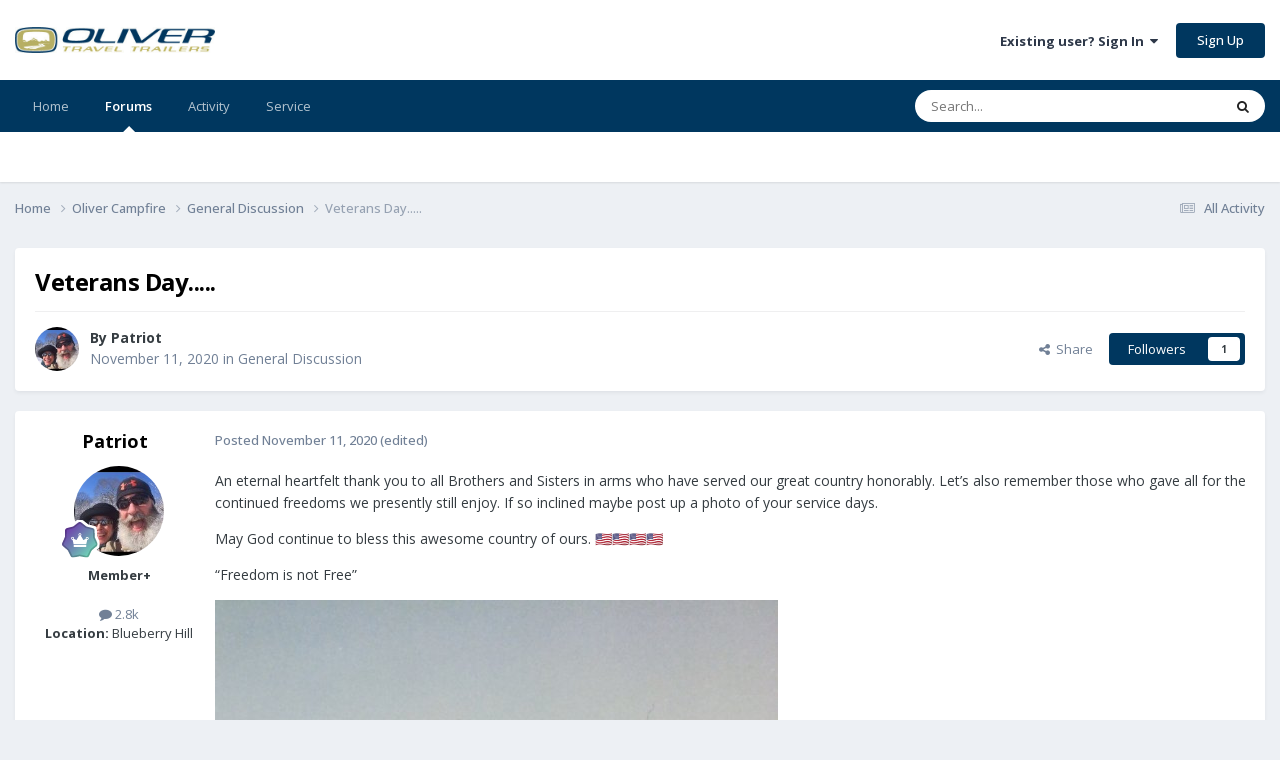

--- FILE ---
content_type: text/html;charset=UTF-8
request_url: https://olivertraveltrailers.com/forums/topic/4685-veterans-day/
body_size: 25210
content:
<!DOCTYPE html>
<html lang="en-US" dir="ltr">
	<head>
		<meta charset="utf-8">
        
		<title>Veterans Day..... - General Discussion - Oliver Owner Forums</title>
		
		
		
			<!-- Google Tag Manager -->
<script>(function(w,d,s,l,i){w[l]=w[l]||[];w[l].push({'gtm.start':
new Date().getTime(),event:'gtm.js'});var f=d.getElementsByTagName(s)[0],
j=d.createElement(s),dl=l!='dataLayer'?'&l='+l:'';j.async=true;j.src=
'https://www.googletagmanager.com/gtm.js?id='+i+dl;f.parentNode.insertBefore(j,f);
})(window,document,'script','dataLayer','GTM-W3GJ9L');</script>
<!-- End Google Tag Manager -->
		
		

	<meta name="viewport" content="width=device-width, initial-scale=1">



	<meta name="twitter:card" content="summary_large_image" />


	
		<meta name="twitter:site" content="@OliverTravelTra" />
	



	
		
			
				<meta property="og:title" content="Veterans Day.....">
			
		
	

	
		
			
				<meta property="og:type" content="website">
			
		
	

	
		
			
				<meta property="og:url" content="https://olivertraveltrailers.com/forums/topic/4685-veterans-day/">
			
		
	

	
		
			
				<meta name="description" content="An eternal heartfelt thank you to all Brothers and Sisters in arms who have served our great country honorably. Let’s also remember those who gave all for the continued freedoms we presently still enjoy. If so inclined maybe post up a photo of your service days. May God continue to bless this awe...">
			
		
	

	
		
			
				<meta property="og:description" content="An eternal heartfelt thank you to all Brothers and Sisters in arms who have served our great country honorably. Let’s also remember those who gave all for the continued freedoms we presently still enjoy. If so inclined maybe post up a photo of your service days. May God continue to bless this awe...">
			
		
	

	
		
			
				<meta property="og:updated_time" content="2020-11-14T23:44:06Z">
			
		
	

	
		
			
				<meta property="og:image" content="https://olivertraveltrailers.com/forums/uploads/monthly_2020_11/2BB080D3-76E6-4173-89F4-F9A58C980D88.jpeg.1c7bd27385b7166916d01bd4b1741374.jpeg">
			
		
	

	
		
			
				<meta property="og:site_name" content="Oliver Owner Forums">
			
		
	

	
		
			
				<meta property="og:locale" content="en_US">
			
		
	


	
		<link rel="canonical" href="https://olivertraveltrailers.com/forums/topic/4685-veterans-day/" />
	





<link rel="manifest" href="https://olivertraveltrailers.com/forums/manifest.webmanifest/">
<meta name="msapplication-config" content="https://olivertraveltrailers.com/forums/browserconfig.xml/">
<meta name="msapplication-starturl" content="/forums/">
<meta name="application-name" content="">
<meta name="apple-mobile-web-app-title" content="">

	<meta name="theme-color" content="#000000">


	<meta name="msapplication-TileColor" content="#000000">





	

	
		
			<link rel="icon" sizes="36x36" href="https://olivertraveltrailers.com/forums/uploads/monthly_2023_10/android-chrome-36x36.png?v=1710626268">
		
	

	
		
			<link rel="icon" sizes="48x48" href="https://olivertraveltrailers.com/forums/uploads/monthly_2023_10/android-chrome-48x48.png?v=1710626268">
		
	

	
		
			<link rel="icon" sizes="72x72" href="https://olivertraveltrailers.com/forums/uploads/monthly_2023_10/android-chrome-72x72.png?v=1710626268">
		
	

	
		
			<link rel="icon" sizes="96x96" href="https://olivertraveltrailers.com/forums/uploads/monthly_2023_10/android-chrome-96x96.png?v=1710626268">
		
	

	
		
			<link rel="icon" sizes="144x144" href="https://olivertraveltrailers.com/forums/uploads/monthly_2023_10/android-chrome-144x144.png?v=1710626268">
		
	

	
		
			<link rel="icon" sizes="192x192" href="https://olivertraveltrailers.com/forums/uploads/monthly_2023_10/android-chrome-192x192.png?v=1710626268">
		
	

	
		
			<link rel="icon" sizes="256x256" href="https://olivertraveltrailers.com/forums/uploads/monthly_2023_10/android-chrome-256x256.png?v=1710626268">
		
	

	
		
			<link rel="icon" sizes="384x384" href="https://olivertraveltrailers.com/forums/uploads/monthly_2023_10/android-chrome-384x384.png?v=1710626268">
		
	

	
		
			<link rel="icon" sizes="512x512" href="https://olivertraveltrailers.com/forums/uploads/monthly_2023_10/android-chrome-512x512.png?v=1710626268">
		
	

	
		
			<meta name="msapplication-square70x70logo" content="https://olivertraveltrailers.com/forums/uploads/monthly_2023_10/msapplication-square70x70logo.png?v=1710626268"/>
		
	

	
		
			<meta name="msapplication-TileImage" content="https://olivertraveltrailers.com/forums/uploads/monthly_2023_10/msapplication-TileImage.png?v=1710626268"/>
		
	

	
		
			<meta name="msapplication-square150x150logo" content="https://olivertraveltrailers.com/forums/uploads/monthly_2023_10/msapplication-square150x150logo.png?v=1710626268"/>
		
	

	
		
			<meta name="msapplication-wide310x150logo" content="https://olivertraveltrailers.com/forums/uploads/monthly_2023_10/msapplication-wide310x150logo.png?v=1710626268"/>
		
	

	
		
			<meta name="msapplication-square310x310logo" content="https://olivertraveltrailers.com/forums/uploads/monthly_2023_10/msapplication-square310x310logo.png?v=1710626268"/>
		
	

	
		
			
				<link rel="apple-touch-icon" href="https://olivertraveltrailers.com/forums/uploads/monthly_2023_10/apple-touch-icon-57x57.png?v=1710626268">
			
		
	

	
		
			
				<link rel="apple-touch-icon" sizes="60x60" href="https://olivertraveltrailers.com/forums/uploads/monthly_2023_10/apple-touch-icon-60x60.png?v=1710626268">
			
		
	

	
		
			
				<link rel="apple-touch-icon" sizes="72x72" href="https://olivertraveltrailers.com/forums/uploads/monthly_2023_10/apple-touch-icon-72x72.png?v=1710626268">
			
		
	

	
		
			
				<link rel="apple-touch-icon" sizes="76x76" href="https://olivertraveltrailers.com/forums/uploads/monthly_2023_10/apple-touch-icon-76x76.png?v=1710626268">
			
		
	

	
		
			
				<link rel="apple-touch-icon" sizes="114x114" href="https://olivertraveltrailers.com/forums/uploads/monthly_2023_10/apple-touch-icon-114x114.png?v=1710626268">
			
		
	

	
		
			
				<link rel="apple-touch-icon" sizes="120x120" href="https://olivertraveltrailers.com/forums/uploads/monthly_2023_10/apple-touch-icon-120x120.png?v=1710626268">
			
		
	

	
		
			
				<link rel="apple-touch-icon" sizes="144x144" href="https://olivertraveltrailers.com/forums/uploads/monthly_2023_10/apple-touch-icon-144x144.png?v=1710626268">
			
		
	

	
		
			
				<link rel="apple-touch-icon" sizes="152x152" href="https://olivertraveltrailers.com/forums/uploads/monthly_2023_10/apple-touch-icon-152x152.png?v=1710626268">
			
		
	

	
		
			
				<link rel="apple-touch-icon" sizes="180x180" href="https://olivertraveltrailers.com/forums/uploads/monthly_2023_10/apple-touch-icon-180x180.png?v=1710626268">
			
		
	





<link rel="preload" href="//olivertraveltrailers.com/forums/applications/core/interface/font/fontawesome-webfont.woff2?v=4.7.0" as="font" crossorigin="anonymous">
		


	<link rel="preconnect" href="https://fonts.googleapis.com">
	<link rel="preconnect" href="https://fonts.gstatic.com" crossorigin>
	
		<link href="https://fonts.googleapis.com/css2?family=Open%20Sans:wght@300;400;500;600;700&display=swap" rel="stylesheet">
	



	<link rel='stylesheet' href='https://olivertraveltrailers.com/forums/uploads/css_built_5/341e4a57816af3ba440d891ca87450ff_framework.css?v=388cf2b8451768409949' media='all'>

	<link rel='stylesheet' href='https://olivertraveltrailers.com/forums/uploads/css_built_5/05e81b71abe4f22d6eb8d1a929494829_responsive.css?v=388cf2b8451768409949' media='all'>

	<link rel='stylesheet' href='https://olivertraveltrailers.com/forums/uploads/css_built_5/90eb5adf50a8c640f633d47fd7eb1778_core.css?v=388cf2b8451768409949' media='all'>

	<link rel='stylesheet' href='https://olivertraveltrailers.com/forums/uploads/css_built_5/5a0da001ccc2200dc5625c3f3934497d_core_responsive.css?v=388cf2b8451768409949' media='all'>

	<link rel='stylesheet' href='https://olivertraveltrailers.com/forums/uploads/css_built_5/62e269ced0fdab7e30e026f1d30ae516_forums.css?v=388cf2b8451768409949' media='all'>

	<link rel='stylesheet' href='https://olivertraveltrailers.com/forums/uploads/css_built_5/76e62c573090645fb99a15a363d8620e_forums_responsive.css?v=388cf2b8451768409949' media='all'>

	<link rel='stylesheet' href='https://olivertraveltrailers.com/forums/uploads/css_built_5/ebdea0c6a7dab6d37900b9190d3ac77b_topics.css?v=388cf2b8451768409949' media='all'>





<link rel='stylesheet' href='https://olivertraveltrailers.com/forums/uploads/css_built_5/258adbb6e4f3e83cd3b355f84e3fa002_custom.css?v=388cf2b8451768409949' media='all'>




		
		

	</head>
	<body class="ipsApp ipsApp_front ipsJS_none ipsClearfix" data-controller="core.front.core.app"  data-message=""  data-pageapp="forums" data-pagelocation="front" data-pagemodule="forums" data-pagecontroller="topic" data-pageid="4685"   >
		
        
			<!-- Google Tag Manager (noscript) -->
<noscript><iframe src="https://www.googletagmanager.com/ns.html?id=GTM-W3GJ9L"
height="0" width="0" style="display:none;visibility:hidden"></iframe></noscript>
<!-- End Google Tag Manager (noscript) -->
		

        

		<a href="#ipsLayout_mainArea" class="ipsHide" title="Go to main content on this page" accesskey="m">Jump to content</a>
		





		<div id="ipsLayout_header" class="ipsClearfix">
			<header>
				<div class="ipsLayout_container">
					


<a href='/' id='elLogo' accesskey='1'><img src="https://olivertraveltrailers.com/forums/uploads/monthly_2025_01/oliver-travel-trailers-logo-23.jpg.9fdb3dd58244774b085149b6eb1fa242.jpg" style="max-width:200px !important;" alt='Oliver Owner Forums'></a>

					
						

	<ul id='elUserNav' class='ipsList_inline cSignedOut ipsResponsive_showDesktop'>
		
        
		
        
        
            
            <li id='elSignInLink'>
                <a href='https://olivertraveltrailers.com/forums/login/' data-ipsMenu-closeOnClick="false" data-ipsMenu id='elUserSignIn'>
                    Existing user? Sign In &nbsp;<i class='fa fa-caret-down'></i>
                </a>
                
<div id='elUserSignIn_menu' class='ipsMenu ipsMenu_auto ipsHide'>
	<form accept-charset='utf-8' method='post' action='https://olivertraveltrailers.com/forums/login/'>
		<input type="hidden" name="csrfKey" value="2eaaa5e2e24f26bfeae3cc4540da7a36">
		<input type="hidden" name="ref" value="aHR0cHM6Ly9vbGl2ZXJ0cmF2ZWx0cmFpbGVycy5jb20vZm9ydW1zL3RvcGljLzQ2ODUtdmV0ZXJhbnMtZGF5Lw==">
		<div data-role="loginForm">
			
			
			
				
<div class="ipsPad ipsForm ipsForm_vertical">
	<h4 class="ipsType_sectionHead">Sign In</h4>
	<br><br>
	<ul class='ipsList_reset'>
		<li class="ipsFieldRow ipsFieldRow_noLabel ipsFieldRow_fullWidth">
			
			
				<input type="text" placeholder="Display Name or Email Address" name="auth" autocomplete="email">
			
		</li>
		<li class="ipsFieldRow ipsFieldRow_noLabel ipsFieldRow_fullWidth">
			<input type="password" placeholder="Password" name="password" autocomplete="current-password">
		</li>
		<li class="ipsFieldRow ipsFieldRow_checkbox ipsClearfix">
			<span class="ipsCustomInput">
				<input type="checkbox" name="remember_me" id="remember_me_checkbox" value="1" checked aria-checked="true">
				<span></span>
			</span>
			<div class="ipsFieldRow_content">
				<label class="ipsFieldRow_label" for="remember_me_checkbox">Remember me</label>
				<span class="ipsFieldRow_desc">Not recommended on shared computers</span>
			</div>
		</li>
		<li class="ipsFieldRow ipsFieldRow_fullWidth">
			<button type="submit" name="_processLogin" value="usernamepassword" class="ipsButton ipsButton_primary ipsButton_small" id="elSignIn_submit">Sign In</button>
			
				<p class="ipsType_right ipsType_small">
					
						<a href='https://olivertraveltrailers.com/forums/lostpassword/' data-ipsDialog data-ipsDialog-title='Forgot your password?'>
					
					Forgot your password?</a>
				</p>
			
		</li>
	</ul>
</div>
			
		</div>
	</form>
</div>
            </li>
            
        
		
			<li>
				
					<a href='https://olivertraveltrailers.com/forums/register/'  id='elRegisterButton' class='ipsButton ipsButton_normal ipsButton_primary'>Sign Up</a>
				
			</li>
		
	</ul>

						
<ul class='ipsMobileHamburger ipsList_reset ipsResponsive_hideDesktop'>
	<li data-ipsDrawer data-ipsDrawer-drawerElem='#elMobileDrawer'>
		<a href='#'>
			
			
				
			
			
			
			<i class='fa fa-navicon'></i>
		</a>
	</li>
</ul>
					
				</div>
			</header>
			

	<nav data-controller='core.front.core.navBar' class=' ipsResponsive_showDesktop'>
		<div class='ipsNavBar_primary ipsLayout_container '>
			<ul data-role="primaryNavBar" class='ipsClearfix'>
				


	
		
		
		<li  id='elNavSecondary_1' data-role="navBarItem" data-navApp="core" data-navExt="CustomItem">
			
			
				<a href="https://olivertraveltrailers.com/"  data-navItem-id="1" >
					Home<span class='ipsNavBar_active__identifier'></span>
				</a>
			
			
		</li>
	
	

	
		
		
			
		
		<li class='ipsNavBar_active' data-active id='elNavSecondary_10' data-role="navBarItem" data-navApp="forums" data-navExt="Forums">
			
			
				<a href="https://olivertraveltrailers.com/forums/"  data-navItem-id="10" data-navDefault>
					Forums<span class='ipsNavBar_active__identifier'></span>
				</a>
			
			
		</li>
	
	

	
		
		
		<li  id='elNavSecondary_2' data-role="navBarItem" data-navApp="core" data-navExt="CustomItem">
			
			
				<a href="https://olivertraveltrailers.com/forums/discover/"  data-navItem-id="2" >
					Activity<span class='ipsNavBar_active__identifier'></span>
				</a>
			
			
				<ul class='ipsNavBar_secondary ipsHide' data-role='secondaryNavBar'>
					


	
		
		
		<li  id='elNavSecondary_4' data-role="navBarItem" data-navApp="core" data-navExt="AllActivity">
			
			
				<a href="https://olivertraveltrailers.com/forums/discover/"  data-navItem-id="4" >
					All Activity<span class='ipsNavBar_active__identifier'></span>
				</a>
			
			
		</li>
	
	

	
	

	
	

	
	

	
		
		
		<li  id='elNavSecondary_8' data-role="navBarItem" data-navApp="core" data-navExt="Search">
			
			
				<a href="https://olivertraveltrailers.com/forums/search/"  data-navItem-id="8" >
					Search<span class='ipsNavBar_active__identifier'></span>
				</a>
			
			
		</li>
	
	

	
		
		
		<li  id='elNavSecondary_9' data-role="navBarItem" data-navApp="core" data-navExt="Promoted">
			
			
				<a href="https://olivertraveltrailers.com/forums/ourpicks/"  data-navItem-id="9" >
					Our Picks<span class='ipsNavBar_active__identifier'></span>
				</a>
			
			
		</li>
	
	

	
		
		
		<li  id='elNavSecondary_15' data-role="navBarItem" data-navApp="core" data-navExt="Leaderboard">
			
			
				<a href="https://olivertraveltrailers.com/forums/leaderboard/"  data-navItem-id="15" >
					Leaderboard<span class='ipsNavBar_active__identifier'></span>
				</a>
			
			
		</li>
	
	

	
		
		
		<li  id='elNavSecondary_14' data-role="navBarItem" data-navApp="core" data-navExt="OnlineUsers">
			
			
				<a href="https://olivertraveltrailers.com/forums/online/"  data-navItem-id="14" >
					Online Users<span class='ipsNavBar_active__identifier'></span>
				</a>
			
			
		</li>
	
	

	
		
		
		<li  id='elNavSecondary_13' data-role="navBarItem" data-navApp="core" data-navExt="StaffDirectory">
			
			
				<a href="https://olivertraveltrailers.com/forums/staff/"  data-navItem-id="13" >
					Staff<span class='ipsNavBar_active__identifier'></span>
				</a>
			
			
		</li>
	
	

					<li class='ipsHide' id='elNavigationMore_2' data-role='navMore'>
						<a href='#' data-ipsMenu data-ipsMenu-appendTo='#elNavigationMore_2' id='elNavigationMore_2_dropdown'>More <i class='fa fa-caret-down'></i></a>
						<ul class='ipsHide ipsMenu ipsMenu_auto' id='elNavigationMore_2_dropdown_menu' data-role='moreDropdown'></ul>
					</li>
				</ul>
			
		</li>
	
	

	
		
		
		<li  id='elNavSecondary_16' data-role="navBarItem" data-navApp="core" data-navExt="CustomItem">
			
			
				<a href="https://olivertraveltrailers.com/service/"  data-navItem-id="16" >
					Service<span class='ipsNavBar_active__identifier'></span>
				</a>
			
			
				<ul class='ipsNavBar_secondary ipsHide' data-role='secondaryNavBar'>
					


	
		
		
		<li  id='elNavSecondary_17' data-role="navBarItem" data-navApp="core" data-navExt="CustomItem">
			
			
				<a href="https://support.olivertraveltrailers.com/" target='_blank' rel="noopener" data-navItem-id="17" >
					Tickets<span class='ipsNavBar_active__identifier'></span>
				</a>
			
			
		</li>
	
	

					<li class='ipsHide' id='elNavigationMore_16' data-role='navMore'>
						<a href='#' data-ipsMenu data-ipsMenu-appendTo='#elNavigationMore_16' id='elNavigationMore_16_dropdown'>More <i class='fa fa-caret-down'></i></a>
						<ul class='ipsHide ipsMenu ipsMenu_auto' id='elNavigationMore_16_dropdown_menu' data-role='moreDropdown'></ul>
					</li>
				</ul>
			
		</li>
	
	

				<li class='ipsHide' id='elNavigationMore' data-role='navMore'>
					<a href='#' data-ipsMenu data-ipsMenu-appendTo='#elNavigationMore' id='elNavigationMore_dropdown'>More</a>
					<ul class='ipsNavBar_secondary ipsHide' data-role='secondaryNavBar'>
						<li class='ipsHide' id='elNavigationMore_more' data-role='navMore'>
							<a href='#' data-ipsMenu data-ipsMenu-appendTo='#elNavigationMore_more' id='elNavigationMore_more_dropdown'>More <i class='fa fa-caret-down'></i></a>
							<ul class='ipsHide ipsMenu ipsMenu_auto' id='elNavigationMore_more_dropdown_menu' data-role='moreDropdown'></ul>
						</li>
					</ul>
				</li>
			</ul>
			

	<div id="elSearchWrapper">
		<div id='elSearch' data-controller="core.front.core.quickSearch">
			<form accept-charset='utf-8' action='//olivertraveltrailers.com/forums/search/?do=quicksearch' method='post'>
                <input type='search' id='elSearchField' placeholder='Search...' name='q' autocomplete='off' aria-label='Search'>
                <details class='cSearchFilter'>
                    <summary class='cSearchFilter__text'></summary>
                    <ul class='cSearchFilter__menu'>
                        
                        <li><label><input type="radio" name="type" value="all" ><span class='cSearchFilter__menuText'>Everywhere</span></label></li>
                        
                            
                                <li><label><input type="radio" name="type" value='contextual_{&quot;type&quot;:&quot;forums_topic&quot;,&quot;nodes&quot;:18}' checked><span class='cSearchFilter__menuText'>This Forum</span></label></li>
                            
                                <li><label><input type="radio" name="type" value='contextual_{&quot;type&quot;:&quot;forums_topic&quot;,&quot;item&quot;:4685}' checked><span class='cSearchFilter__menuText'>This Topic</span></label></li>
                            
                        
                        
                            <li><label><input type="radio" name="type" value="core_statuses_status"><span class='cSearchFilter__menuText'>Status Updates</span></label></li>
                        
                            <li><label><input type="radio" name="type" value="forums_topic"><span class='cSearchFilter__menuText'>Topics</span></label></li>
                        
                            <li><label><input type="radio" name="type" value="core_members"><span class='cSearchFilter__menuText'>Members</span></label></li>
                        
                    </ul>
                </details>
				<button class='cSearchSubmit' type="submit" aria-label='Search'><i class="fa fa-search"></i></button>
			</form>
		</div>
	</div>

		</div>
	</nav>

			
<ul id='elMobileNav' class='ipsResponsive_hideDesktop' data-controller='core.front.core.mobileNav'>
	
		
			
			
				
				
			
				
					<li id='elMobileBreadcrumb'>
						<a href='https://olivertraveltrailers.com/forums/18-general-discussion/'>
							<span>General Discussion</span>
						</a>
					</li>
				
				
			
				
				
			
		
	
	
	
	<li >
		<a data-action="defaultStream" href='https://olivertraveltrailers.com/forums/discover/'><i class="fa fa-newspaper-o" aria-hidden="true"></i></a>
	</li>

	

	
		<li class='ipsJS_show'>
			<a href='https://olivertraveltrailers.com/forums/search/'><i class='fa fa-search'></i></a>
		</li>
	
</ul>
		</div>
		<main id="ipsLayout_body" class="ipsLayout_container">
			<div id="ipsLayout_contentArea">
				<div id="ipsLayout_contentWrapper">
					
<nav class='ipsBreadcrumb ipsBreadcrumb_top ipsFaded_withHover'>
	

	<ul class='ipsList_inline ipsPos_right'>
		
		<li >
			<a data-action="defaultStream" class='ipsType_light '  href='https://olivertraveltrailers.com/forums/discover/'><i class="fa fa-newspaper-o" aria-hidden="true"></i> <span>All Activity</span></a>
		</li>
		
	</ul>

	<ul data-role="breadcrumbList">
		<li>
			<a title="Home" href='https://olivertraveltrailers.com/forums/'>
				<span>Home <i class='fa fa-angle-right'></i></span>
			</a>
		</li>
		
		
			<li>
				
					<a href='https://olivertraveltrailers.com/forums/8-oliver-campfire/'>
						<span>Oliver Campfire <i class='fa fa-angle-right' aria-hidden="true"></i></span>
					</a>
				
			</li>
		
			<li>
				
					<a href='https://olivertraveltrailers.com/forums/18-general-discussion/'>
						<span>General Discussion <i class='fa fa-angle-right' aria-hidden="true"></i></span>
					</a>
				
			</li>
		
			<li>
				
					Veterans Day.....
				
			</li>
		
	</ul>
</nav>
					
					<div id="ipsLayout_mainArea">
						
						
						
						

	




						



<div class='ipsPageHeader ipsResponsive_pull ipsBox ipsPadding sm:ipsPadding:half ipsMargin_bottom'>
		
	
	<div class='ipsFlex ipsFlex-ai:center ipsFlex-fw:wrap ipsGap:4'>
		<div class='ipsFlex-flex:11'>
			<h1 class='ipsType_pageTitle ipsContained_container'>
				

				
				
					<span class='ipsType_break ipsContained'>
						<span>Veterans Day.....</span>
					</span>
				
			</h1>
			
			
		</div>
		
	</div>
	<hr class='ipsHr'>
	<div class='ipsPageHeader__meta ipsFlex ipsFlex-jc:between ipsFlex-ai:center ipsFlex-fw:wrap ipsGap:3'>
		<div class='ipsFlex-flex:11'>
			<div class='ipsPhotoPanel ipsPhotoPanel_mini ipsPhotoPanel_notPhone ipsClearfix'>
				


	<a href="https://olivertraveltrailers.com/forums/profile/3243-patriot/" rel="nofollow" data-ipsHover data-ipsHover-width="370" data-ipsHover-target="https://olivertraveltrailers.com/forums/profile/3243-patriot/?do=hovercard" class="ipsUserPhoto ipsUserPhoto_mini" title="Go to Patriot's profile">
		<img src='https://olivertraveltrailers.com/forums/uploads/monthly_2023_11/IMG_5411.thumb.jpeg.a363077344e816624ee629dcbae1345a.jpeg' alt='Patriot' loading="lazy">
	</a>

				<div>
					<p class='ipsType_reset ipsType_blendLinks'>
						<span class='ipsType_normal'>
						
							<strong>By 


<a href='https://olivertraveltrailers.com/forums/profile/3243-patriot/' rel="nofollow" data-ipsHover data-ipsHover-width='370' data-ipsHover-target='https://olivertraveltrailers.com/forums/profile/3243-patriot/?do=hovercard&amp;referrer=https%253A%252F%252Folivertraveltrailers.com%252Fforums%252Ftopic%252F4685-veterans-day%252F' title="Go to Patriot's profile" class="ipsType_break"><strong>Patriot</strong></a></strong><br />
							<span class='ipsType_light'><time datetime='2020-11-11T13:42:41Z' title='11/11/2020 01:42  PM' data-short='5 yr'>November 11, 2020</time> in <a href="https://olivertraveltrailers.com/forums/18-general-discussion/">General Discussion</a></span>
						
						</span>
					</p>
				</div>
			</div>
		</div>
		
			<div class='ipsFlex-flex:01 ipsResponsive_hidePhone'>
				<div class='ipsShareLinks'>
					
						


    <a href='#elShareItem_914120665_menu' id='elShareItem_914120665' data-ipsMenu class='ipsShareButton ipsButton ipsButton_verySmall ipsButton_link ipsButton_link--light'>
        <span><i class='fa fa-share-alt'></i></span> &nbsp;Share
    </a>

    <div class='ipsPadding ipsMenu ipsMenu_normal ipsHide' id='elShareItem_914120665_menu' data-controller="core.front.core.sharelink">
        
        
        	
        
        <span data-ipsCopy data-ipsCopy-flashmessage>
            <a href="https://olivertraveltrailers.com/forums/topic/4685-veterans-day/" class="ipsButton ipsButton_light ipsButton_small ipsButton_fullWidth" data-role="copyButton" data-clipboard-text="https://olivertraveltrailers.com/forums/topic/4685-veterans-day/" data-ipstooltip title='Copy Link to Clipboard'><i class="fa fa-clone"></i> https://olivertraveltrailers.com/forums/topic/4685-veterans-day/</a>
        </span>
        <ul class='ipsShareLinks ipsMargin_top:half'>
            
                <li>
<a href="https://x.com/share?url=https%3A%2F%2Folivertraveltrailers.com%2Fforums%2Ftopic%2F4685-veterans-day%2F" class="cShareLink cShareLink_x" target="_blank" data-role="shareLink" title='Share on X' data-ipsTooltip rel='nofollow noopener'>
    <i class="fa fa-x"></i>
</a></li>
            
                <li>
<a href="https://www.facebook.com/sharer/sharer.php?u=https%3A%2F%2Folivertraveltrailers.com%2Fforums%2Ftopic%2F4685-veterans-day%2F" class="cShareLink cShareLink_facebook" target="_blank" data-role="shareLink" title='Share on Facebook' data-ipsTooltip rel='noopener nofollow'>
	<i class="fa fa-facebook"></i>
</a></li>
            
                <li>
<a href="https://www.reddit.com/submit?url=https%3A%2F%2Folivertraveltrailers.com%2Fforums%2Ftopic%2F4685-veterans-day%2F&amp;title=Veterans+Day....." rel="nofollow noopener" class="cShareLink cShareLink_reddit" target="_blank" title='Share on Reddit' data-ipsTooltip>
	<i class="fa fa-reddit"></i>
</a></li>
            
                <li>
<a href="https://www.linkedin.com/shareArticle?mini=true&amp;url=https%3A%2F%2Folivertraveltrailers.com%2Fforums%2Ftopic%2F4685-veterans-day%2F&amp;title=Veterans+Day....." rel="nofollow noopener" class="cShareLink cShareLink_linkedin" target="_blank" data-role="shareLink" title='Share on LinkedIn' data-ipsTooltip>
	<i class="fa fa-linkedin"></i>
</a></li>
            
                <li>
<a href="https://pinterest.com/pin/create/button/?url=https://olivertraveltrailers.com/forums/topic/4685-veterans-day/&amp;media=" class="cShareLink cShareLink_pinterest" rel="nofollow noopener" target="_blank" data-role="shareLink" title='Share on Pinterest' data-ipsTooltip>
	<i class="fa fa-pinterest"></i>
</a></li>
            
        </ul>
        
            <hr class='ipsHr'>
            <button class='ipsHide ipsButton ipsButton_verySmall ipsButton_light ipsButton_fullWidth ipsMargin_top:half' data-controller='core.front.core.webshare' data-role='webShare' data-webShareTitle='Veterans Day.....' data-webShareText='Veterans Day.....' data-webShareUrl='https://olivertraveltrailers.com/forums/topic/4685-veterans-day/'>More sharing options...</button>
        
    </div>

					
					
                    

					



					

<div data-followApp='forums' data-followArea='topic' data-followID='4685' data-controller='core.front.core.followButton'>
	

	<a href='https://olivertraveltrailers.com/forums/login/' rel="nofollow" class="ipsFollow ipsPos_middle ipsButton ipsButton_light ipsButton_verySmall " data-role="followButton" data-ipsTooltip title='Sign in to follow this'>
		<span>Followers</span>
		<span class='ipsCommentCount'>1</span>
	</a>

</div>
				</div>
			</div>
					
	</div>
	
	
</div>








<div class='ipsClearfix'>
	<ul class="ipsToolList ipsToolList_horizontal ipsClearfix ipsSpacer_both ipsResponsive_hidePhone">
		
		
		
	</ul>
</div>

<div id='comments' data-controller='core.front.core.commentFeed,forums.front.topic.view, core.front.core.ignoredComments' data-autoPoll data-baseURL='https://olivertraveltrailers.com/forums/topic/4685-veterans-day/' data-lastPage data-feedID='topic-4685' class='cTopic ipsClear ipsSpacer_top'>
	
			
	

	

<div data-controller='core.front.core.recommendedComments' data-url='https://olivertraveltrailers.com/forums/topic/4685-veterans-day/?recommended=comments' class='ipsRecommendedComments ipsHide'>
	<div data-role="recommendedComments">
		<h2 class='ipsType_sectionHead ipsType_large ipsType_bold ipsMargin_bottom'>Recommended Posts</h2>
		
	</div>
</div>
	
	<div id="elPostFeed" data-role='commentFeed' data-controller='core.front.core.moderation' >
		<form action="https://olivertraveltrailers.com/forums/topic/4685-veterans-day/?csrfKey=2eaaa5e2e24f26bfeae3cc4540da7a36&amp;do=multimodComment" method="post" data-ipsPageAction data-role='moderationTools'>
			
			
				

					

					
					



<a id='findComment-48274'></a>
<a id='comment-48274'></a>
<article  id='elComment_48274' class='cPost ipsBox ipsResponsive_pull  ipsComment  ipsComment_parent ipsClearfix ipsClear ipsColumns ipsColumns_noSpacing ipsColumns_collapsePhone    '>
	

	

	<div class='cAuthorPane_mobile ipsResponsive_showPhone'>
		<div class='cAuthorPane_photo'>
			<div class='cAuthorPane_photoWrap'>
				


	<a href="https://olivertraveltrailers.com/forums/profile/3243-patriot/" rel="nofollow" data-ipsHover data-ipsHover-width="370" data-ipsHover-target="https://olivertraveltrailers.com/forums/profile/3243-patriot/?do=hovercard" class="ipsUserPhoto ipsUserPhoto_large" title="Go to Patriot's profile">
		<img src='https://olivertraveltrailers.com/forums/uploads/monthly_2023_11/IMG_5411.thumb.jpeg.a363077344e816624ee629dcbae1345a.jpeg' alt='Patriot' loading="lazy">
	</a>

				
				
					<a href="https://olivertraveltrailers.com/forums/profile/3243-patriot/badges/" rel="nofollow">
						
<img src='https://olivertraveltrailers.com/forums/uploads/monthly_2021_06/14_GrandMaster.svg' loading="lazy" alt="Grand Master" class="cAuthorPane_badge cAuthorPane_badge--rank ipsOutline ipsOutline:2px" data-ipsTooltip title="Rank: Grand Master (14/14)">
					</a>
				
			</div>
		</div>
		<div class='cAuthorPane_content'>
			<h3 class='ipsType_sectionHead cAuthorPane_author ipsType_break ipsType_blendLinks ipsFlex ipsFlex-ai:center'>
				


<a href='https://olivertraveltrailers.com/forums/profile/3243-patriot/' rel="nofollow" data-ipsHover data-ipsHover-width='370' data-ipsHover-target='https://olivertraveltrailers.com/forums/profile/3243-patriot/?do=hovercard&amp;referrer=https%253A%252F%252Folivertraveltrailers.com%252Fforums%252Ftopic%252F4685-veterans-day%252F' title="Go to Patriot's profile" class="ipsType_break"><strong>Patriot</strong></a>
			</h3>
			<div class='ipsType_light ipsType_reset'>
			    <a href='https://olivertraveltrailers.com/forums/topic/4685-veterans-day/#findComment-48274' rel="nofollow" class='ipsType_blendLinks'>Posted <time datetime='2020-11-11T13:42:41Z' title='11/11/2020 01:42  PM' data-short='5 yr'>November 11, 2020</time></a>
				
			</div>
		</div>
	</div>
	<aside class='ipsComment_author cAuthorPane ipsColumn ipsColumn_medium ipsResponsive_hidePhone'>
		<h3 class='ipsType_sectionHead cAuthorPane_author ipsType_blendLinks ipsType_break'><strong>


<a href='https://olivertraveltrailers.com/forums/profile/3243-patriot/' rel="nofollow" data-ipsHover data-ipsHover-width='370' data-ipsHover-target='https://olivertraveltrailers.com/forums/profile/3243-patriot/?do=hovercard&amp;referrer=https%253A%252F%252Folivertraveltrailers.com%252Fforums%252Ftopic%252F4685-veterans-day%252F' title="Go to Patriot's profile" class="ipsType_break">Patriot</a></strong>
			
		</h3>
		<ul class='cAuthorPane_info ipsList_reset'>
			<li data-role='photo' class='cAuthorPane_photo'>
				<div class='cAuthorPane_photoWrap'>
					


	<a href="https://olivertraveltrailers.com/forums/profile/3243-patriot/" rel="nofollow" data-ipsHover data-ipsHover-width="370" data-ipsHover-target="https://olivertraveltrailers.com/forums/profile/3243-patriot/?do=hovercard" class="ipsUserPhoto ipsUserPhoto_large" title="Go to Patriot's profile">
		<img src='https://olivertraveltrailers.com/forums/uploads/monthly_2023_11/IMG_5411.thumb.jpeg.a363077344e816624ee629dcbae1345a.jpeg' alt='Patriot' loading="lazy">
	</a>

					
					
						
<img src='https://olivertraveltrailers.com/forums/uploads/monthly_2021_06/14_GrandMaster.svg' loading="lazy" alt="Grand Master" class="cAuthorPane_badge cAuthorPane_badge--rank ipsOutline ipsOutline:2px" data-ipsTooltip title="Rank: Grand Master (14/14)">
					
				</div>
			</li>
			
				<li data-role='group'><strong>Member+</strong></li>
				
			
			
				<li data-role='stats' class='ipsMargin_top'>
					<ul class="ipsList_reset ipsType_light ipsFlex ipsFlex-ai:center ipsFlex-jc:center ipsGap_row:2 cAuthorPane_stats">
						<li>
							
								<a href="https://olivertraveltrailers.com/forums/profile/3243-patriot/content/" rel="nofollow" title="2,791 posts" data-ipsTooltip class="ipsType_blendLinks">
							
								<i class="fa fa-comment"></i> 2.8k
							
								</a>
							
						</li>
						
					</ul>
				</li>
			
			
				

	
	<li data-role='custom-field' class='ipsResponsive_hidePhone ipsType_break'>
		
<strong>Location:</strong> Blueberry Hill
	</li>
	

			
		</ul>
	</aside>
	<div class='ipsColumn ipsColumn_fluid ipsMargin:none'>
		

<div id='comment-48274_wrap' data-controller='core.front.core.comment' data-commentApp='forums' data-commentType='forums' data-commentID="48274" data-quoteData='{&quot;userid&quot;:3243,&quot;username&quot;:&quot;Patriot&quot;,&quot;timestamp&quot;:1605102161,&quot;contentapp&quot;:&quot;forums&quot;,&quot;contenttype&quot;:&quot;forums&quot;,&quot;contentid&quot;:4685,&quot;contentclass&quot;:&quot;forums_Topic&quot;,&quot;contentcommentid&quot;:48274}' class='ipsComment_content ipsType_medium'>

	<div class='ipsComment_meta ipsType_light ipsFlex ipsFlex-ai:center ipsFlex-jc:between ipsFlex-fd:row-reverse'>
		<div class='ipsType_light ipsType_reset ipsType_blendLinks ipsComment_toolWrap'>
			<div class='ipsResponsive_hidePhone ipsComment_badges'>
				<ul class='ipsList_reset ipsFlex ipsFlex-jc:end ipsFlex-fw:wrap ipsGap:2 ipsGap_row:1'>
					
					
					
					
					
				</ul>
			</div>
			<ul class='ipsList_reset ipsComment_tools'>
				<li>
					<a href='#elControls_48274_menu' class='ipsComment_ellipsis' id='elControls_48274' title='More options...' data-ipsMenu data-ipsMenu-appendTo='#comment-48274_wrap'><i class='fa fa-ellipsis-h'></i></a>
					<ul id='elControls_48274_menu' class='ipsMenu ipsMenu_narrow ipsHide'>
						
						
                        
						
						
						
							
								
							
							
							
							
							
							
						
					</ul>
				</li>
				
			</ul>
		</div>

		<div class='ipsType_reset ipsResponsive_hidePhone'>
		   
		   Posted <time datetime='2020-11-11T13:42:41Z' title='11/11/2020 01:42  PM' data-short='5 yr'>November 11, 2020</time>
		   
			
			<span class='ipsResponsive_hidePhone'>
				
					(edited)
				
				
			</span>
		</div>
	</div>

	

    

	<div class='cPost_contentWrap'>
		
		<div data-role='commentContent' class='ipsType_normal ipsType_richText ipsPadding_bottom ipsContained' data-controller='core.front.core.lightboxedImages'>
			<p>
	An eternal heartfelt thank you to all Brothers and Sisters in arms who have served our great country honorably. Let’s also remember those who gave all for the continued freedoms we presently still enjoy. If so inclined maybe post up a photo of your service days. 
</p>

<p>
	May God continue to bless this awesome country of ours. <span class="ipsEmoji">🇺🇸</span><span class="ipsEmoji">🇺🇸</span><span class="ipsEmoji">🇺🇸</span><span class="ipsEmoji">🇺🇸</span>
</p>

<p>
	“Freedom is not Free”
</p>

<p>
	<a class="ipsAttachLink ipsAttachLink_image" data-fileext="jpeg" data-fileid="10149" href="https://olivertraveltrailers.com/forums/uploads/monthly_2020_11/F308AB68-2B2A-4F78-B4C5-023673E61600.jpeg.8bbb9d6986fdb16d60b2f84e75d183cb.jpeg" rel=""><img alt="F308AB68-2B2A-4F78-B4C5-023673E61600.jpeg" class="ipsImage ipsImage_thumbnailed" data-fileid="10149" data-ratio="133.21" style="height:auto;" width="563" data-src="https://olivertraveltrailers.com/forums/uploads/monthly_2020_11/F308AB68-2B2A-4F78-B4C5-023673E61600.thumb.jpeg.76b457fc5c788bd40d04ac1d1b843c98.jpeg" src="https://olivertraveltrailers.com/forums/applications/core/interface/js/spacer.png" /></a>
</p>

<p>
	<a class="ipsAttachLink ipsAttachLink_image" href="https://olivertraveltrailers.com/forums/uploads/monthly_2020_11/2BB080D3-76E6-4173-89F4-F9A58C980D88.jpeg.1c7bd27385b7166916d01bd4b1741374.jpeg" data-fileid="10150" data-fileext="jpeg" rel=""><img alt="2BB080D3-76E6-4173-89F4-F9A58C980D88.jpeg" class="ipsImage ipsImage_thumbnailed" data-fileid="10150" data-ratio="75" style="height:auto;" width="1000" data-src="https://olivertraveltrailers.com/forums/uploads/monthly_2020_11/2BB080D3-76E6-4173-89F4-F9A58C980D88.thumb.jpeg.133ecc6636a27307ea343811ab277a12.jpeg" src="https://olivertraveltrailers.com/forums/applications/core/interface/js/spacer.png" /></a>
</p>


			
				

<span class='ipsType_reset ipsType_medium ipsType_light' data-excludequote>
	<strong>Edited <time datetime='2020-11-11T19:58:24Z' title='11/11/2020 07:58  PM' data-short='5 yr'>November 11, 2020</time> by Patriot</strong>
	
	
</span>
			
		</div>

		
			<div class='ipsItemControls'>
				
					
						

	<div data-controller='core.front.core.reaction' class='ipsItemControls_right ipsClearfix '>	
		<div class='ipsReact ipsPos_right'>
			
				
				<div class='ipsReact_blurb ' data-role='reactionBlurb'>
					
						

	
	<ul class='ipsReact_reactions'>
		
		
			
				
				<li class='ipsReact_reactCount'>
					
						<span data-ipsTooltip title="Thanks">
					
							<span>
								<img src='https://olivertraveltrailers.com/forums/uploads/reactions/react_thanks.png' alt="Thanks" loading="lazy">
							</span>
							<span>
								4
							</span>
					
						</span>
					
				</li>
			
		
			
				
				<li class='ipsReact_reactCount'>
					
						<span data-ipsTooltip title="Like">
					
							<span>
								<img src='https://olivertraveltrailers.com/forums/uploads/reactions/react_like_2.png' alt="Like" loading="lazy">
							</span>
							<span>
								6
							</span>
					
						</span>
					
				</li>
			
		
	</ul>

					
				</div>
			
			
			
		</div>
	</div>

					
				
				<ul class='ipsComment_controls ipsClearfix ipsItemControls_left' data-role="commentControls">
					
						
						
						
						
												
					
					<li class='ipsHide' data-role='commentLoading'>
						<span class='ipsLoading ipsLoading_tiny ipsLoading_noAnim'></span>
					</li>
				</ul>
			</div>
		

		
			

	<div data-role="memberSignature" class=' ipsBorder_top ipsPadding_vertical memberSignatures' data-controller="core.front.core.lightboxedImages">
		

		<div class='ipsType_light ipsType_richText' data-ipsLazyLoad>
			<p>
	<img alt="ALAZARCOCTDEGAIDILIAKSKYMEMDMAMOMTNENHNM" class="ipsImage" data-ratio="64.67" height="194" style="height:auto;" width="300" data-src="https://visitedstatesmap.com/image/ALAZARCOCTDEGAIDILIAKSKYMEMDMAMOMTNENHNMNYNCNDOKPASCSDTNTXUTVTVAWVWYmed.jpg" src="https://olivertraveltrailers.com/forums/applications/core/interface/js/spacer.png" />
</p>

<p>
	<span>2020 OLEII - Hull #634 aka-  “XPLOR” </span><span>TV 2021 F350 6.7 liter Diesel Lariat Ultimate Tremor aka - “Beast of Burden”</span>
</p>

<p>
	<span>Truma Aventa 13.5 AC, Alcan 5 leaf pack, Alcan HD shackles &amp; HD wet bolts, 5200lb never lube axles.XPEL 10 mil PPF front both front corners, 30 lb LP tanks, Sea Biscuit Front Cargo Storage box. </span>
</p>

<p>
	<span><span class="ipsEmoji">⚡</span>️<span class="ipsEmoji">⚡</span>️11/2025- Lithium upgrade to XPLOR - (2) Epoch 300ah Lithium batteries, Victron 3000W MultiPlus-II, Victron GX Touch 70, Victron Cerbo GX, Victron Smart Solar MPPT, Victron Smart Shunt, Victron Orion XS 1400 DC-DC charger, RV Soft Start. Zamp 90W suit case solar panel for 420W of solar.<span class="ipsEmoji">⚡</span>️<span class="ipsEmoji">⚡</span>️</span>
</p>

<p>
	<span>North Carolina</span><br />
	 
</p>

		</div>
	</div>

		
	</div>

	
    
</div>
	</div>
</article>
					
					
						<article class="cPost ipsBox ipsResponsive_pull ipsComment ipsComment_parent ipsClearfix ipsClear ipsComment_highlighted_blue">
<style>
.ad-banner {
    position: relative;
    width: 100%;
    max-width: 100%;
    overflow: hidden;
    border-radius: 10px;
}
.ad-banner img {
    width: 100%;
    height: auto;
    display: block;
}
.ad-overlay {
    position: absolute;
    bottom: 20px;
    left: 20px;
    right: 20px;
    top: 20px;
    display: flex;
    flex-direction: column;
    justify-content: flex-end;
}
.ad-text {
    color: white;
    text-shadow: 2px 2px 4px rgba(0,0,0,0.8);
    font-size: 24px;
    font-weight: 700;
    margin-bottom: 20px;
}
.ad-btn {
    align-self: flex-start;
    padding: 12px 20px;
    background: #c0b561;
    color: #00375f;
    font-weight: 700;
    border-radius: 10px;
    text-decoration: none;
    border: 1px solid #c0b561;
    transition: all 0.3s;
}
.ad-btn:hover {
    background: #00375f;
    color: white;
    border-color: #00375f;
    transform: scale(1.07);
}
@media (max-width: 767px) {
    .ad-overlay {
        position: static;
        padding: 20px;
        background: rgba(255,255,255,0.9);
    }
    .ad-text { color: #000; text-shadow: none; font-size: 20px; text-align: center; }
    .ad-btn { align-self: center; }
}
</style>
<div class="ad-banner">
    <img src="https://cdn2.olivertraveltrailers.com/wp-content/uploads/2026/01/06100221/ad-123.jpg" alt="Oliver Travel Trailer for Sale">
    <div class="ad-overlay">
        <div class="ad-text">Find Oliver Travel Trailers for Sale</div>
        <a href="https://olivertraveltrailers.com/travel-trailer-rvs-sale/" class="ad-btn">New Travel Trailers for Sale</a>
    </div>
</div>
</article>
					
					
				

					

					
					



<a id='findComment-48283'></a>
<a id='comment-48283'></a>
<article  id='elComment_48283' class='cPost ipsBox ipsResponsive_pull  ipsComment  ipsComment_parent ipsClearfix ipsClear ipsColumns ipsColumns_noSpacing ipsColumns_collapsePhone    '>
	

	

	<div class='cAuthorPane_mobile ipsResponsive_showPhone'>
		<div class='cAuthorPane_photo'>
			<div class='cAuthorPane_photoWrap'>
				


	<a href="https://olivertraveltrailers.com/forums/profile/721-john-e-davies/" rel="nofollow" data-ipsHover data-ipsHover-width="370" data-ipsHover-target="https://olivertraveltrailers.com/forums/profile/721-john-e-davies/?do=hovercard" class="ipsUserPhoto ipsUserPhoto_large" title="Go to John E Davies's profile">
		<img src='https://olivertraveltrailers.com/forums/uploads/monthly_2019_11/profile_photo.jpg.f06febb0ac1e58c0e58093d57ecd944b.thumb.jpg.6a59b2d4a3e6479604995c6d9b955909.jpg' alt='John E Davies' loading="lazy">
	</a>

				
				
					<a href="https://olivertraveltrailers.com/forums/profile/721-john-e-davies/badges/" rel="nofollow">
						
<img src='https://olivertraveltrailers.com/forums/uploads/monthly_2021_06/14_GrandMaster.svg' loading="lazy" alt="Grand Master" class="cAuthorPane_badge cAuthorPane_badge--rank ipsOutline ipsOutline:2px" data-ipsTooltip title="Rank: Grand Master (14/14)">
					</a>
				
			</div>
		</div>
		<div class='cAuthorPane_content'>
			<h3 class='ipsType_sectionHead cAuthorPane_author ipsType_break ipsType_blendLinks ipsFlex ipsFlex-ai:center'>
				


<a href='https://olivertraveltrailers.com/forums/profile/721-john-e-davies/' rel="nofollow" data-ipsHover data-ipsHover-width='370' data-ipsHover-target='https://olivertraveltrailers.com/forums/profile/721-john-e-davies/?do=hovercard&amp;referrer=https%253A%252F%252Folivertraveltrailers.com%252Fforums%252Ftopic%252F4685-veterans-day%252F' title="Go to John E Davies's profile" class="ipsType_break"><strong>John E Davies</strong></a>
			</h3>
			<div class='ipsType_light ipsType_reset'>
			    <a href='https://olivertraveltrailers.com/forums/topic/4685-veterans-day/#findComment-48283' rel="nofollow" class='ipsType_blendLinks'>Posted <time datetime='2020-11-11T15:49:02Z' title='11/11/2020 03:49  PM' data-short='5 yr'>November 11, 2020</time></a>
				
			</div>
		</div>
	</div>
	<aside class='ipsComment_author cAuthorPane ipsColumn ipsColumn_medium ipsResponsive_hidePhone'>
		<h3 class='ipsType_sectionHead cAuthorPane_author ipsType_blendLinks ipsType_break'><strong>


<a href='https://olivertraveltrailers.com/forums/profile/721-john-e-davies/' rel="nofollow" data-ipsHover data-ipsHover-width='370' data-ipsHover-target='https://olivertraveltrailers.com/forums/profile/721-john-e-davies/?do=hovercard&amp;referrer=https%253A%252F%252Folivertraveltrailers.com%252Fforums%252Ftopic%252F4685-veterans-day%252F' title="Go to John E Davies's profile" class="ipsType_break">John E Davies</a></strong>
			
		</h3>
		<ul class='cAuthorPane_info ipsList_reset'>
			<li data-role='photo' class='cAuthorPane_photo'>
				<div class='cAuthorPane_photoWrap'>
					


	<a href="https://olivertraveltrailers.com/forums/profile/721-john-e-davies/" rel="nofollow" data-ipsHover data-ipsHover-width="370" data-ipsHover-target="https://olivertraveltrailers.com/forums/profile/721-john-e-davies/?do=hovercard" class="ipsUserPhoto ipsUserPhoto_large" title="Go to John E Davies's profile">
		<img src='https://olivertraveltrailers.com/forums/uploads/monthly_2019_11/profile_photo.jpg.f06febb0ac1e58c0e58093d57ecd944b.thumb.jpg.6a59b2d4a3e6479604995c6d9b955909.jpg' alt='John E Davies' loading="lazy">
	</a>

					
					
						
<img src='https://olivertraveltrailers.com/forums/uploads/monthly_2021_06/14_GrandMaster.svg' loading="lazy" alt="Grand Master" class="cAuthorPane_badge cAuthorPane_badge--rank ipsOutline ipsOutline:2px" data-ipsTooltip title="Rank: Grand Master (14/14)">
					
				</div>
			</li>
			
				<li data-role='group'><strong>Member+</strong></li>
				
			
			
				<li data-role='stats' class='ipsMargin_top'>
					<ul class="ipsList_reset ipsType_light ipsFlex ipsFlex-ai:center ipsFlex-jc:center ipsGap_row:2 cAuthorPane_stats">
						<li>
							
								<a href="https://olivertraveltrailers.com/forums/profile/721-john-e-davies/content/" rel="nofollow" title="5,759 posts" data-ipsTooltip class="ipsType_blendLinks">
							
								<i class="fa fa-comment"></i> 5.8k
							
								</a>
							
						</li>
						
					</ul>
				</li>
			
			
				

			
		</ul>
	</aside>
	<div class='ipsColumn ipsColumn_fluid ipsMargin:none'>
		

<div id='comment-48283_wrap' data-controller='core.front.core.comment' data-commentApp='forums' data-commentType='forums' data-commentID="48283" data-quoteData='{&quot;userid&quot;:721,&quot;username&quot;:&quot;John E Davies&quot;,&quot;timestamp&quot;:1605109742,&quot;contentapp&quot;:&quot;forums&quot;,&quot;contenttype&quot;:&quot;forums&quot;,&quot;contentid&quot;:4685,&quot;contentclass&quot;:&quot;forums_Topic&quot;,&quot;contentcommentid&quot;:48283}' class='ipsComment_content ipsType_medium'>

	<div class='ipsComment_meta ipsType_light ipsFlex ipsFlex-ai:center ipsFlex-jc:between ipsFlex-fd:row-reverse'>
		<div class='ipsType_light ipsType_reset ipsType_blendLinks ipsComment_toolWrap'>
			<div class='ipsResponsive_hidePhone ipsComment_badges'>
				<ul class='ipsList_reset ipsFlex ipsFlex-jc:end ipsFlex-fw:wrap ipsGap:2 ipsGap_row:1'>
					
					
					
					
					
				</ul>
			</div>
			<ul class='ipsList_reset ipsComment_tools'>
				<li>
					<a href='#elControls_48283_menu' class='ipsComment_ellipsis' id='elControls_48283' title='More options...' data-ipsMenu data-ipsMenu-appendTo='#comment-48283_wrap'><i class='fa fa-ellipsis-h'></i></a>
					<ul id='elControls_48283_menu' class='ipsMenu ipsMenu_narrow ipsHide'>
						
						
                        
						
						
						
							
								
							
							
							
							
							
							
						
					</ul>
				</li>
				
			</ul>
		</div>

		<div class='ipsType_reset ipsResponsive_hidePhone'>
		   
		   Posted <time datetime='2020-11-11T15:49:02Z' title='11/11/2020 03:49  PM' data-short='5 yr'>November 11, 2020</time>
		   
			
			<span class='ipsResponsive_hidePhone'>
				
					(edited)
				
				
			</span>
		</div>
	</div>

	

    

	<div class='cPost_contentWrap'>
		
		<div data-role='commentContent' class='ipsType_normal ipsType_richText ipsPadding_bottom ipsContained' data-controller='core.front.core.lightboxedImages'>
			<p>
	Thanks to all veterans, I never served but I do have the deepest appreciation for those who did, and for those who never came back. Patriot, can you tell us a little about your dog companion?
</p>

<p>
	John Davies
</p>

<p>
	Spokane WA
</p>

<p>
	 
</p>


			
				

<span class='ipsType_reset ipsType_medium ipsType_light' data-excludequote>
	<strong>Edited <time datetime='2020-11-11T15:51:16Z' title='11/11/2020 03:51  PM' data-short='5 yr'>November 11, 2020</time> by John E Davies</strong>
	
	
</span>
			
		</div>

		
			<div class='ipsItemControls'>
				
					
						

	<div data-controller='core.front.core.reaction' class='ipsItemControls_right ipsClearfix '>	
		<div class='ipsReact ipsPos_right'>
			
				
				<div class='ipsReact_blurb ' data-role='reactionBlurb'>
					
						

	
	<ul class='ipsReact_reactions'>
		
		
			
				
				<li class='ipsReact_reactCount'>
					
						<span data-ipsTooltip title="Like">
					
							<span>
								<img src='https://olivertraveltrailers.com/forums/uploads/reactions/react_like_2.png' alt="Like" loading="lazy">
							</span>
							<span>
								1
							</span>
					
						</span>
					
				</li>
			
		
	</ul>

					
				</div>
			
			
			
		</div>
	</div>

					
				
				<ul class='ipsComment_controls ipsClearfix ipsItemControls_left' data-role="commentControls">
					
						
						
						
						
												
					
					<li class='ipsHide' data-role='commentLoading'>
						<span class='ipsLoading ipsLoading_tiny ipsLoading_noAnim'></span>
					</li>
				</ul>
			</div>
		

		
			

	<div data-role="memberSignature" class=' ipsBorder_top ipsPadding_vertical memberSignatures' data-controller="core.front.core.lightboxedImages">
		

		<div class='ipsType_light ipsType_richText' data-ipsLazyLoad>
			<p>
	<strong>SOLD </strong>07/23 "Mouse":  2017 Legacy Elite II Two Beds, Hull Number 218, See my HOW TO threads: 
</p>
<iframe allowfullscreen="" data-embedauthorid="721" data-embedcontent="" data-embedid="embed9697418427" style="height:2px;max-width:502px;" data-embed-src="https://olivertraveltrailers.com/forums/topic/3244-john-e-davies-how-to-threads-and-tech-articles-links/?do=embed"></iframe>

<p>
	Tow Vehicle: 2013 Land Cruiser 200, 32” LT tires, airbags, Safari snorkel, Maggiolina Grand Tour 360 Carbon RTT.
</p>

		</div>
	</div>

		
	</div>

	
    
</div>
	</div>
</article>
					
					
					
				

					

					
					



<a id='findComment-48289'></a>
<a id='comment-48289'></a>
<article  id='elComment_48289' class='cPost ipsBox ipsResponsive_pull  ipsComment  ipsComment_parent ipsClearfix ipsClear ipsColumns ipsColumns_noSpacing ipsColumns_collapsePhone    '>
	

	

	<div class='cAuthorPane_mobile ipsResponsive_showPhone'>
		<div class='cAuthorPane_photo'>
			<div class='cAuthorPane_photoWrap'>
				


	<a href="https://olivertraveltrailers.com/forums/profile/3243-patriot/" rel="nofollow" data-ipsHover data-ipsHover-width="370" data-ipsHover-target="https://olivertraveltrailers.com/forums/profile/3243-patriot/?do=hovercard" class="ipsUserPhoto ipsUserPhoto_large" title="Go to Patriot's profile">
		<img src='https://olivertraveltrailers.com/forums/uploads/monthly_2023_11/IMG_5411.thumb.jpeg.a363077344e816624ee629dcbae1345a.jpeg' alt='Patriot' loading="lazy">
	</a>

				
				
					<a href="https://olivertraveltrailers.com/forums/profile/3243-patriot/badges/" rel="nofollow">
						
<img src='https://olivertraveltrailers.com/forums/uploads/monthly_2021_06/14_GrandMaster.svg' loading="lazy" alt="Grand Master" class="cAuthorPane_badge cAuthorPane_badge--rank ipsOutline ipsOutline:2px" data-ipsTooltip title="Rank: Grand Master (14/14)">
					</a>
				
			</div>
		</div>
		<div class='cAuthorPane_content'>
			<h3 class='ipsType_sectionHead cAuthorPane_author ipsType_break ipsType_blendLinks ipsFlex ipsFlex-ai:center'>
				


<a href='https://olivertraveltrailers.com/forums/profile/3243-patriot/' rel="nofollow" data-ipsHover data-ipsHover-width='370' data-ipsHover-target='https://olivertraveltrailers.com/forums/profile/3243-patriot/?do=hovercard&amp;referrer=https%253A%252F%252Folivertraveltrailers.com%252Fforums%252Ftopic%252F4685-veterans-day%252F' title="Go to Patriot's profile" class="ipsType_break"><strong>Patriot</strong></a>
			</h3>
			<div class='ipsType_light ipsType_reset'>
			    <a href='https://olivertraveltrailers.com/forums/topic/4685-veterans-day/#findComment-48289' rel="nofollow" class='ipsType_blendLinks'>Posted <time datetime='2020-11-11T17:33:21Z' title='11/11/2020 05:33  PM' data-short='5 yr'>November 11, 2020</time></a>
				
			</div>
		</div>
	</div>
	<aside class='ipsComment_author cAuthorPane ipsColumn ipsColumn_medium ipsResponsive_hidePhone'>
		<h3 class='ipsType_sectionHead cAuthorPane_author ipsType_blendLinks ipsType_break'><strong>


<a href='https://olivertraveltrailers.com/forums/profile/3243-patriot/' rel="nofollow" data-ipsHover data-ipsHover-width='370' data-ipsHover-target='https://olivertraveltrailers.com/forums/profile/3243-patriot/?do=hovercard&amp;referrer=https%253A%252F%252Folivertraveltrailers.com%252Fforums%252Ftopic%252F4685-veterans-day%252F' title="Go to Patriot's profile" class="ipsType_break">Patriot</a></strong>
			
		</h3>
		<ul class='cAuthorPane_info ipsList_reset'>
			<li data-role='photo' class='cAuthorPane_photo'>
				<div class='cAuthorPane_photoWrap'>
					


	<a href="https://olivertraveltrailers.com/forums/profile/3243-patriot/" rel="nofollow" data-ipsHover data-ipsHover-width="370" data-ipsHover-target="https://olivertraveltrailers.com/forums/profile/3243-patriot/?do=hovercard" class="ipsUserPhoto ipsUserPhoto_large" title="Go to Patriot's profile">
		<img src='https://olivertraveltrailers.com/forums/uploads/monthly_2023_11/IMG_5411.thumb.jpeg.a363077344e816624ee629dcbae1345a.jpeg' alt='Patriot' loading="lazy">
	</a>

					
					
						
<img src='https://olivertraveltrailers.com/forums/uploads/monthly_2021_06/14_GrandMaster.svg' loading="lazy" alt="Grand Master" class="cAuthorPane_badge cAuthorPane_badge--rank ipsOutline ipsOutline:2px" data-ipsTooltip title="Rank: Grand Master (14/14)">
					
				</div>
			</li>
			
				<li data-role='group'><strong>Member+</strong></li>
				
			
			
				<li data-role='stats' class='ipsMargin_top'>
					<ul class="ipsList_reset ipsType_light ipsFlex ipsFlex-ai:center ipsFlex-jc:center ipsGap_row:2 cAuthorPane_stats">
						<li>
							
								<a href="https://olivertraveltrailers.com/forums/profile/3243-patriot/content/" rel="nofollow" title="2,791 posts" data-ipsTooltip class="ipsType_blendLinks">
							
								<i class="fa fa-comment"></i> 2.8k
							
								</a>
							
						</li>
						
					</ul>
				</li>
			
			
				

	
	<li data-role='custom-field' class='ipsResponsive_hidePhone ipsType_break'>
		
<strong>Location:</strong> Blueberry Hill
	</li>
	

			
		</ul>
	</aside>
	<div class='ipsColumn ipsColumn_fluid ipsMargin:none'>
		

<div id='comment-48289_wrap' data-controller='core.front.core.comment' data-commentApp='forums' data-commentType='forums' data-commentID="48289" data-quoteData='{&quot;userid&quot;:3243,&quot;username&quot;:&quot;Patriot&quot;,&quot;timestamp&quot;:1605116001,&quot;contentapp&quot;:&quot;forums&quot;,&quot;contenttype&quot;:&quot;forums&quot;,&quot;contentid&quot;:4685,&quot;contentclass&quot;:&quot;forums_Topic&quot;,&quot;contentcommentid&quot;:48289}' class='ipsComment_content ipsType_medium'>

	<div class='ipsComment_meta ipsType_light ipsFlex ipsFlex-ai:center ipsFlex-jc:between ipsFlex-fd:row-reverse'>
		<div class='ipsType_light ipsType_reset ipsType_blendLinks ipsComment_toolWrap'>
			<div class='ipsResponsive_hidePhone ipsComment_badges'>
				<ul class='ipsList_reset ipsFlex ipsFlex-jc:end ipsFlex-fw:wrap ipsGap:2 ipsGap_row:1'>
					
						<li><strong class="ipsBadge ipsBadge_large ipsComment_authorBadge">Author</strong></li>
					
					
					
					
					
				</ul>
			</div>
			<ul class='ipsList_reset ipsComment_tools'>
				<li>
					<a href='#elControls_48289_menu' class='ipsComment_ellipsis' id='elControls_48289' title='More options...' data-ipsMenu data-ipsMenu-appendTo='#comment-48289_wrap'><i class='fa fa-ellipsis-h'></i></a>
					<ul id='elControls_48289_menu' class='ipsMenu ipsMenu_narrow ipsHide'>
						
						
                        
						
						
						
							
								
							
							
							
							
							
							
						
					</ul>
				</li>
				
			</ul>
		</div>

		<div class='ipsType_reset ipsResponsive_hidePhone'>
		   
		   Posted <time datetime='2020-11-11T17:33:21Z' title='11/11/2020 05:33  PM' data-short='5 yr'>November 11, 2020</time>
		   
			
			<span class='ipsResponsive_hidePhone'>
				
					(edited)
				
				
			</span>
		</div>
	</div>

	

    

	<div class='cPost_contentWrap'>
		
		<div data-role='commentContent' class='ipsType_normal ipsType_richText ipsPadding_bottom ipsContained' data-controller='core.front.core.lightboxedImages'>
			<blockquote class="ipsQuote" data-ipsquote="" data-ipsquote-contentapp="forums" data-ipsquote-contentclass="forums_Topic" data-ipsquote-contentcommentid="48283" data-ipsquote-contentid="4685" data-ipsquote-contenttype="forums" data-ipsquote-timestamp="1605109742" data-ipsquote-userid="721" data-ipsquote-username="John E Davies">
	<div class="ipsQuote_citation">
		1 hour ago, John E Davies said:
	</div>

	<div class="ipsQuote_contents">
		<p>
			Thanks to all veterans, I never served but I do have the deepest appreciation for those who did, and for those who never came back. Patriot, can you tell us a little about your dog companion?
		</p>

		<p>
			John Davies
		</p>

		<p>
			Spokane WA
		</p>

		<p>
			 
		</p>
	</div>
</blockquote>

<p>
	JD,
</p>

<p>
	Comanche was his name and he was a certified USAF patrol dog. The day of this photo I was assigned at Brooks Air Force base in San Antonio as the Supervisor over the base military working dog program. Brooks was a sort of a sleepy small Areospace R&amp;D base. <br />
	As for Comanche he was an exceptional Rottweiler having a kind temperament and 100% loyalty/handler bond. That said, he was quickly all business when it came to his work as a patrol dog. He excelled in attack sleeve or decoy work, scouting and tracking. What I found most interesting is he did not constantly bark or act overly aggressive. He was not a dog fighter, just an overall great partner. He was quiet and extremely fast during training sessions and spot on in obedience and in the obstacle course. I have fond memories of working and training him. A great loyal partner and glad I still have this photo of him. <br />
	 
</p>


			
				

<span class='ipsType_reset ipsType_medium ipsType_light' data-excludequote>
	<strong>Edited <time datetime='2020-11-11T17:34:17Z' title='11/11/2020 05:34  PM' data-short='5 yr'>November 11, 2020</time> by Patriot</strong>
	
	
</span>
			
		</div>

		
			<div class='ipsItemControls'>
				
					
						

	<div data-controller='core.front.core.reaction' class='ipsItemControls_right ipsClearfix '>	
		<div class='ipsReact ipsPos_right'>
			
				
				<div class='ipsReact_blurb ' data-role='reactionBlurb'>
					
						

	
	<ul class='ipsReact_reactions'>
		
		
			
				
				<li class='ipsReact_reactCount'>
					
						<span data-ipsTooltip title="Thanks">
					
							<span>
								<img src='https://olivertraveltrailers.com/forums/uploads/reactions/react_thanks.png' alt="Thanks" loading="lazy">
							</span>
							<span>
								1
							</span>
					
						</span>
					
				</li>
			
		
			
				
				<li class='ipsReact_reactCount'>
					
						<span data-ipsTooltip title="Like">
					
							<span>
								<img src='https://olivertraveltrailers.com/forums/uploads/reactions/react_like_2.png' alt="Like" loading="lazy">
							</span>
							<span>
								6
							</span>
					
						</span>
					
				</li>
			
		
	</ul>

					
				</div>
			
			
			
		</div>
	</div>

					
				
				<ul class='ipsComment_controls ipsClearfix ipsItemControls_left' data-role="commentControls">
					
						
						
						
						
												
					
					<li class='ipsHide' data-role='commentLoading'>
						<span class='ipsLoading ipsLoading_tiny ipsLoading_noAnim'></span>
					</li>
				</ul>
			</div>
		

		
			

	<div data-role="memberSignature" class=' ipsBorder_top ipsPadding_vertical memberSignatures' data-controller="core.front.core.lightboxedImages">
		

		<div class='ipsType_light ipsType_richText' data-ipsLazyLoad>
			<p>
	<img alt="ALAZARCOCTDEGAIDILIAKSKYMEMDMAMOMTNENHNM" class="ipsImage" data-ratio="64.67" height="194" style="height:auto;" width="300" data-src="https://visitedstatesmap.com/image/ALAZARCOCTDEGAIDILIAKSKYMEMDMAMOMTNENHNMNYNCNDOKPASCSDTNTXUTVTVAWVWYmed.jpg" src="https://olivertraveltrailers.com/forums/applications/core/interface/js/spacer.png" />
</p>

<p>
	<span>2020 OLEII - Hull #634 aka-  “XPLOR” </span><span>TV 2021 F350 6.7 liter Diesel Lariat Ultimate Tremor aka - “Beast of Burden”</span>
</p>

<p>
	<span>Truma Aventa 13.5 AC, Alcan 5 leaf pack, Alcan HD shackles &amp; HD wet bolts, 5200lb never lube axles.XPEL 10 mil PPF front both front corners, 30 lb LP tanks, Sea Biscuit Front Cargo Storage box. </span>
</p>

<p>
	<span><span class="ipsEmoji">⚡</span>️<span class="ipsEmoji">⚡</span>️11/2025- Lithium upgrade to XPLOR - (2) Epoch 300ah Lithium batteries, Victron 3000W MultiPlus-II, Victron GX Touch 70, Victron Cerbo GX, Victron Smart Solar MPPT, Victron Smart Shunt, Victron Orion XS 1400 DC-DC charger, RV Soft Start. Zamp 90W suit case solar panel for 420W of solar.<span class="ipsEmoji">⚡</span>️<span class="ipsEmoji">⚡</span>️</span>
</p>

<p>
	<span>North Carolina</span><br />
	 
</p>

		</div>
	</div>

		
	</div>

	
    
</div>
	</div>
</article>
					
					
					
				

					

					
					



<a id='findComment-48305'></a>
<a id='comment-48305'></a>
<article data-memberGroup="6"  id='elComment_48305' class='cPost ipsBox ipsResponsive_pull  ipsComment  ipsComment_parent ipsClearfix ipsClear ipsColumns ipsColumns_noSpacing ipsColumns_collapsePhone ipsComment_highlighted   '>
	

	
		<div class='ipsResponsive_showPhone ipsComment_badges'>
			<ul class='ipsList_reset ipsFlex ipsFlex-fw:wrap ipsGap:2 ipsGap_row:1'>
				
					<li><strong class='ipsBadge ipsBadge_large ipsBadge_highlightedGroup'>Moderators</strong></li>
				
				
				
				
			</ul>
		</div>
	

	<div class='cAuthorPane_mobile ipsResponsive_showPhone'>
		<div class='cAuthorPane_photo'>
			<div class='cAuthorPane_photoWrap'>
				


	<a href="https://olivertraveltrailers.com/forums/profile/624-mike-and-carol/" rel="nofollow" data-ipsHover data-ipsHover-width="370" data-ipsHover-target="https://olivertraveltrailers.com/forums/profile/624-mike-and-carol/?do=hovercard" class="ipsUserPhoto ipsUserPhoto_large" title="Go to Mike and Carol's profile">
		<img src='https://olivertraveltrailers.com/forums/uploads/monthly_2019_11/profile_photo.thumb.jpg.a0fd075f7882eafb78fb5d522b60da69.jpg' alt='Mike and Carol' loading="lazy">
	</a>

				
				<span class="cAuthorPane_badge cAuthorPane_badge--moderator" data-ipsTooltip title="Mike and Carol is a moderator"></span>
				
				
					<a href="https://olivertraveltrailers.com/forums/profile/624-mike-and-carol/badges/" rel="nofollow">
						
<img src='https://olivertraveltrailers.com/forums/uploads/monthly_2021_06/14_GrandMaster.svg' loading="lazy" alt="Grand Master" class="cAuthorPane_badge cAuthorPane_badge--rank ipsOutline ipsOutline:2px" data-ipsTooltip title="Rank: Grand Master (14/14)">
					</a>
				
			</div>
		</div>
		<div class='cAuthorPane_content'>
			<h3 class='ipsType_sectionHead cAuthorPane_author ipsType_break ipsType_blendLinks ipsFlex ipsFlex-ai:center'>
				


<a href='https://olivertraveltrailers.com/forums/profile/624-mike-and-carol/' rel="nofollow" data-ipsHover data-ipsHover-width='370' data-ipsHover-target='https://olivertraveltrailers.com/forums/profile/624-mike-and-carol/?do=hovercard&amp;referrer=https%253A%252F%252Folivertraveltrailers.com%252Fforums%252Ftopic%252F4685-veterans-day%252F' title="Go to Mike and Carol's profile" class="ipsType_break"><span style="color: #3498db"><strong>Mike and Carol</strong></span></a>
			</h3>
			<div class='ipsType_light ipsType_reset'>
			    <a href='https://olivertraveltrailers.com/forums/topic/4685-veterans-day/#findComment-48305' rel="nofollow" class='ipsType_blendLinks'>Posted <time datetime='2020-11-11T22:09:14Z' title='11/11/2020 10:09  PM' data-short='5 yr'>November 11, 2020</time></a>
				
			</div>
		</div>
	</div>
	<aside class='ipsComment_author cAuthorPane ipsColumn ipsColumn_medium ipsResponsive_hidePhone'>
		<h3 class='ipsType_sectionHead cAuthorPane_author ipsType_blendLinks ipsType_break'><strong>


<a href='https://olivertraveltrailers.com/forums/profile/624-mike-and-carol/' rel="nofollow" data-ipsHover data-ipsHover-width='370' data-ipsHover-target='https://olivertraveltrailers.com/forums/profile/624-mike-and-carol/?do=hovercard&amp;referrer=https%253A%252F%252Folivertraveltrailers.com%252Fforums%252Ftopic%252F4685-veterans-day%252F' title="Go to Mike and Carol's profile" class="ipsType_break">Mike and Carol</a></strong>
			
		</h3>
		<ul class='cAuthorPane_info ipsList_reset'>
			<li data-role='photo' class='cAuthorPane_photo'>
				<div class='cAuthorPane_photoWrap'>
					


	<a href="https://olivertraveltrailers.com/forums/profile/624-mike-and-carol/" rel="nofollow" data-ipsHover data-ipsHover-width="370" data-ipsHover-target="https://olivertraveltrailers.com/forums/profile/624-mike-and-carol/?do=hovercard" class="ipsUserPhoto ipsUserPhoto_large" title="Go to Mike and Carol's profile">
		<img src='https://olivertraveltrailers.com/forums/uploads/monthly_2019_11/profile_photo.thumb.jpg.a0fd075f7882eafb78fb5d522b60da69.jpg' alt='Mike and Carol' loading="lazy">
	</a>

					
						<span class="cAuthorPane_badge cAuthorPane_badge--moderator" data-ipsTooltip title="Mike and Carol is a moderator"></span>
					
					
						
<img src='https://olivertraveltrailers.com/forums/uploads/monthly_2021_06/14_GrandMaster.svg' loading="lazy" alt="Grand Master" class="cAuthorPane_badge cAuthorPane_badge--rank ipsOutline ipsOutline:2px" data-ipsTooltip title="Rank: Grand Master (14/14)">
					
				</div>
			</li>
			
				<li data-role='group'><span style="color: #3498db"><strong>Moderators</strong></span></li>
				
			
			
				<li data-role='stats' class='ipsMargin_top'>
					<ul class="ipsList_reset ipsType_light ipsFlex ipsFlex-ai:center ipsFlex-jc:center ipsGap_row:2 cAuthorPane_stats">
						<li>
							
								<a href="https://olivertraveltrailers.com/forums/profile/624-mike-and-carol/content/" rel="nofollow" title="5,480 posts" data-ipsTooltip class="ipsType_blendLinks">
							
								<i class="fa fa-comment"></i> 5.5k
							
								</a>
							
						</li>
						
					</ul>
				</li>
			
			
				

	
	<li data-role='custom-field' class='ipsResponsive_hidePhone ipsType_break'>
		
<strong>Location:</strong> Fair Oaks Ranch
	</li>
	

			
		</ul>
	</aside>
	<div class='ipsColumn ipsColumn_fluid ipsMargin:none'>
		

<div id='comment-48305_wrap' data-controller='core.front.core.comment' data-commentApp='forums' data-commentType='forums' data-commentID="48305" data-quoteData='{&quot;userid&quot;:624,&quot;username&quot;:&quot;Mike and Carol&quot;,&quot;timestamp&quot;:1605132554,&quot;contentapp&quot;:&quot;forums&quot;,&quot;contenttype&quot;:&quot;forums&quot;,&quot;contentid&quot;:4685,&quot;contentclass&quot;:&quot;forums_Topic&quot;,&quot;contentcommentid&quot;:48305}' class='ipsComment_content ipsType_medium'>

	<div class='ipsComment_meta ipsType_light ipsFlex ipsFlex-ai:center ipsFlex-jc:between ipsFlex-fd:row-reverse'>
		<div class='ipsType_light ipsType_reset ipsType_blendLinks ipsComment_toolWrap'>
			<div class='ipsResponsive_hidePhone ipsComment_badges'>
				<ul class='ipsList_reset ipsFlex ipsFlex-jc:end ipsFlex-fw:wrap ipsGap:2 ipsGap_row:1'>
					
					
						<li><strong class='ipsBadge ipsBadge_large ipsBadge_highlightedGroup'>Moderators</strong></li>
					
					
					
					
				</ul>
			</div>
			<ul class='ipsList_reset ipsComment_tools'>
				<li>
					<a href='#elControls_48305_menu' class='ipsComment_ellipsis' id='elControls_48305' title='More options...' data-ipsMenu data-ipsMenu-appendTo='#comment-48305_wrap'><i class='fa fa-ellipsis-h'></i></a>
					<ul id='elControls_48305_menu' class='ipsMenu ipsMenu_narrow ipsHide'>
						
						
                        
						
						
						
							
								
							
							
							
							
							
							
						
					</ul>
				</li>
				
			</ul>
		</div>

		<div class='ipsType_reset ipsResponsive_hidePhone'>
		   
		   Posted <time datetime='2020-11-11T22:09:14Z' title='11/11/2020 10:09  PM' data-short='5 yr'>November 11, 2020</time>
		   
			
			<span class='ipsResponsive_hidePhone'>
				
				
			</span>
		</div>
	</div>

	

    

	<div class='cPost_contentWrap'>
		
		<div data-role='commentContent' class='ipsType_normal ipsType_richText ipsPadding_bottom ipsContained' data-controller='core.front.core.lightboxedImages'>
			<p>
	Happy Veterans Day to all my fellow veterans!  I have some pictures somewhere, they were all taken before iPhone days so they aren’t digital....
</p>

<blockquote class="ipsQuote" data-ipsquote="" data-ipsquote-contentapp="forums" data-ipsquote-contentclass="forums_Topic" data-ipsquote-contentcommentid="48289" data-ipsquote-contentid="4685" data-ipsquote-contenttype="forums" data-ipsquote-timestamp="1605116001" data-ipsquote-userid="3243" data-ipsquote-username="Patriot">
	<div class="ipsQuote_citation">
		4 hours ago, Patriot said:
	</div>

	<div class="ipsQuote_contents">
		<p>
			The day of this photo I was assigned at Brooks Air Force base in San Antonio as the Supervisor over the base military working dog program. Brooks was a sort of a sleepy small Areospace R&amp;D base. <br />
			 
		</p>
	</div>
</blockquote>

<p>
	Alas, Brooks AFB has transitioned to civilian status.  I worked at Kelly AFB here in San Antonio and it is also gone, with parts incorporated into Lackland AFB and Medina Base.  Randolph AFB is still here as is Fort Sam Houston, Camp Bullis and Camp Stanley.  There’s a reason San Antonio is called Military City USA.  Mike
</p>


			
		</div>

		
			<div class='ipsItemControls'>
				
					
						

	<div data-controller='core.front.core.reaction' class='ipsItemControls_right ipsClearfix '>	
		<div class='ipsReact ipsPos_right'>
			
				
				<div class='ipsReact_blurb ' data-role='reactionBlurb'>
					
						

	
	<ul class='ipsReact_reactions'>
		
		
			
				
				<li class='ipsReact_reactCount'>
					
						<span data-ipsTooltip title="Like">
					
							<span>
								<img src='https://olivertraveltrailers.com/forums/uploads/reactions/react_like_2.png' alt="Like" loading="lazy">
							</span>
							<span>
								2
							</span>
					
						</span>
					
				</li>
			
		
	</ul>

					
				</div>
			
			
			
		</div>
	</div>

					
				
				<ul class='ipsComment_controls ipsClearfix ipsItemControls_left' data-role="commentControls">
					
						
						
						
						
												
					
					<li class='ipsHide' data-role='commentLoading'>
						<span class='ipsLoading ipsLoading_tiny ipsLoading_noAnim'></span>
					</li>
				</ul>
			</div>
		

		
			

	<div data-role="memberSignature" class=' ipsBorder_top ipsPadding_vertical memberSignatures' data-controller="core.front.core.lightboxedImages">
		

		<div class='ipsType_light ipsType_richText' data-ipsLazyLoad>
			<p>
	Texas Hill Country | 2016 Elite II #135 | 2020 Ram 2500 6.7L Cummins
</p>

<p>
	<a href="http://visitedstatesmap.com/image/ALAZARCACOFLGAIDILKSKYLAMDMSMOMTNENVNMNYNCNDOHOKSCSDTNTXUTVAWVWYsm.jpg" rel="external nofollow"><img alt="ALAZARCACOFLGAIDILKSKYLAMDMSMOMTNENVNMNYNCNDOHOKSCSDTNTXUTVAWVWYsm.jpg" style="height:auto;" data-src="https://olivertraveltrailers.com/forums/applications/core/interface/js/spacer.png" src="https://olivertraveltrailers.com/forums/applications/core/interface/js/spacer.png" /></a><img alt="image.jpeg.815d5dd040f6c139c307d1e86ae39bab.jpeg" class="ipsImage ipsImage_thumbnailed" data-fileid="39215" data-ratio="64.50" style="height:auto;" width="200" data-src="https://olivertraveltrailers.com/forums/uploads/monthly_2025_08/image.jpeg.815d5dd040f6c139c307d1e86ae39bab.jpeg" src="https://olivertraveltrailers.com/forums/applications/core/interface/js/spacer.png" />
</p>

<p>
	 
</p>

		</div>
	</div>

		
	</div>

	
    
</div>
	</div>
</article>
					
					
					
				

					

					
					



<a id='findComment-48306'></a>
<a id='comment-48306'></a>
<article  id='elComment_48306' class='cPost ipsBox ipsResponsive_pull  ipsComment  ipsComment_parent ipsClearfix ipsClear ipsColumns ipsColumns_noSpacing ipsColumns_collapsePhone    '>
	

	

	<div class='cAuthorPane_mobile ipsResponsive_showPhone'>
		<div class='cAuthorPane_photo'>
			<div class='cAuthorPane_photoWrap'>
				


	<a href="https://olivertraveltrailers.com/forums/profile/1038-mainiac/" rel="nofollow" data-ipsHover data-ipsHover-width="370" data-ipsHover-target="https://olivertraveltrailers.com/forums/profile/1038-mainiac/?do=hovercard" class="ipsUserPhoto ipsUserPhoto_large" title="Go to Mainiac's profile">
		<img src='https://olivertraveltrailers.com/forums/uploads/monthly_2019_10/profile_photo.thumb.jpg.10f839bf0a96596a2ad4664b7cc65fab.jpg' alt='Mainiac' loading="lazy">
	</a>

				
				
					<a href="https://olivertraveltrailers.com/forums/profile/1038-mainiac/badges/" rel="nofollow">
						
<img src='https://olivertraveltrailers.com/forums/uploads/monthly_2021_06/8_Regular.svg' loading="lazy" alt="Community Regular" class="cAuthorPane_badge cAuthorPane_badge--rank ipsOutline ipsOutline:2px" data-ipsTooltip title="Rank: Community Regular (8/14)">
					</a>
				
			</div>
		</div>
		<div class='cAuthorPane_content'>
			<h3 class='ipsType_sectionHead cAuthorPane_author ipsType_break ipsType_blendLinks ipsFlex ipsFlex-ai:center'>
				


<a href='https://olivertraveltrailers.com/forums/profile/1038-mainiac/' rel="nofollow" data-ipsHover data-ipsHover-width='370' data-ipsHover-target='https://olivertraveltrailers.com/forums/profile/1038-mainiac/?do=hovercard&amp;referrer=https%253A%252F%252Folivertraveltrailers.com%252Fforums%252Ftopic%252F4685-veterans-day%252F' title="Go to Mainiac's profile" class="ipsType_break"><strong>Mainiac</strong></a>
			</h3>
			<div class='ipsType_light ipsType_reset'>
			    <a href='https://olivertraveltrailers.com/forums/topic/4685-veterans-day/#findComment-48306' rel="nofollow" class='ipsType_blendLinks'>Posted <time datetime='2020-11-11T22:46:33Z' title='11/11/2020 10:46  PM' data-short='5 yr'>November 11, 2020</time></a>
				
			</div>
		</div>
	</div>
	<aside class='ipsComment_author cAuthorPane ipsColumn ipsColumn_medium ipsResponsive_hidePhone'>
		<h3 class='ipsType_sectionHead cAuthorPane_author ipsType_blendLinks ipsType_break'><strong>


<a href='https://olivertraveltrailers.com/forums/profile/1038-mainiac/' rel="nofollow" data-ipsHover data-ipsHover-width='370' data-ipsHover-target='https://olivertraveltrailers.com/forums/profile/1038-mainiac/?do=hovercard&amp;referrer=https%253A%252F%252Folivertraveltrailers.com%252Fforums%252Ftopic%252F4685-veterans-day%252F' title="Go to Mainiac's profile" class="ipsType_break">Mainiac</a></strong>
			
		</h3>
		<ul class='cAuthorPane_info ipsList_reset'>
			<li data-role='photo' class='cAuthorPane_photo'>
				<div class='cAuthorPane_photoWrap'>
					


	<a href="https://olivertraveltrailers.com/forums/profile/1038-mainiac/" rel="nofollow" data-ipsHover data-ipsHover-width="370" data-ipsHover-target="https://olivertraveltrailers.com/forums/profile/1038-mainiac/?do=hovercard" class="ipsUserPhoto ipsUserPhoto_large" title="Go to Mainiac's profile">
		<img src='https://olivertraveltrailers.com/forums/uploads/monthly_2019_10/profile_photo.thumb.jpg.10f839bf0a96596a2ad4664b7cc65fab.jpg' alt='Mainiac' loading="lazy">
	</a>

					
					
						
<img src='https://olivertraveltrailers.com/forums/uploads/monthly_2021_06/8_Regular.svg' loading="lazy" alt="Community Regular" class="cAuthorPane_badge cAuthorPane_badge--rank ipsOutline ipsOutline:2px" data-ipsTooltip title="Rank: Community Regular (8/14)">
					
				</div>
			</li>
			
				<li data-role='group'><strong>Member+</strong></li>
				
			
			
				<li data-role='stats' class='ipsMargin_top'>
					<ul class="ipsList_reset ipsType_light ipsFlex ipsFlex-ai:center ipsFlex-jc:center ipsGap_row:2 cAuthorPane_stats">
						<li>
							
								<a href="https://olivertraveltrailers.com/forums/profile/1038-mainiac/content/" rel="nofollow" title="1,243 posts" data-ipsTooltip class="ipsType_blendLinks">
							
								<i class="fa fa-comment"></i> 1.2k
							
								</a>
							
						</li>
						
					</ul>
				</li>
			
			
				

			
		</ul>
	</aside>
	<div class='ipsColumn ipsColumn_fluid ipsMargin:none'>
		

<div id='comment-48306_wrap' data-controller='core.front.core.comment' data-commentApp='forums' data-commentType='forums' data-commentID="48306" data-quoteData='{&quot;userid&quot;:1038,&quot;username&quot;:&quot;Mainiac&quot;,&quot;timestamp&quot;:1605134793,&quot;contentapp&quot;:&quot;forums&quot;,&quot;contenttype&quot;:&quot;forums&quot;,&quot;contentid&quot;:4685,&quot;contentclass&quot;:&quot;forums_Topic&quot;,&quot;contentcommentid&quot;:48306}' class='ipsComment_content ipsType_medium'>

	<div class='ipsComment_meta ipsType_light ipsFlex ipsFlex-ai:center ipsFlex-jc:between ipsFlex-fd:row-reverse'>
		<div class='ipsType_light ipsType_reset ipsType_blendLinks ipsComment_toolWrap'>
			<div class='ipsResponsive_hidePhone ipsComment_badges'>
				<ul class='ipsList_reset ipsFlex ipsFlex-jc:end ipsFlex-fw:wrap ipsGap:2 ipsGap_row:1'>
					
					
					
					
					
				</ul>
			</div>
			<ul class='ipsList_reset ipsComment_tools'>
				<li>
					<a href='#elControls_48306_menu' class='ipsComment_ellipsis' id='elControls_48306' title='More options...' data-ipsMenu data-ipsMenu-appendTo='#comment-48306_wrap'><i class='fa fa-ellipsis-h'></i></a>
					<ul id='elControls_48306_menu' class='ipsMenu ipsMenu_narrow ipsHide'>
						
						
                        
						
						
						
							
								
							
							
							
							
							
							
						
					</ul>
				</li>
				
			</ul>
		</div>

		<div class='ipsType_reset ipsResponsive_hidePhone'>
		   
		   Posted <time datetime='2020-11-11T22:46:33Z' title='11/11/2020 10:46  PM' data-short='5 yr'>November 11, 2020</time>
		   
			
			<span class='ipsResponsive_hidePhone'>
				
				
			</span>
		</div>
	</div>

	

    

	<div class='cPost_contentWrap'>
		
		<div data-role='commentContent' class='ipsType_normal ipsType_richText ipsPadding_bottom ipsContained' data-controller='core.front.core.lightboxedImages'>
			<p>
	"At ease"
</p>


			
		</div>

		
			<div class='ipsItemControls'>
				
					
						

	<div data-controller='core.front.core.reaction' class='ipsItemControls_right ipsClearfix '>	
		<div class='ipsReact ipsPos_right'>
			
				
				<div class='ipsReact_blurb ' data-role='reactionBlurb'>
					
						

	
	<ul class='ipsReact_reactions'>
		
		
			
				
				<li class='ipsReact_reactCount'>
					
						<span data-ipsTooltip title="Like">
					
							<span>
								<img src='https://olivertraveltrailers.com/forums/uploads/reactions/react_like_2.png' alt="Like" loading="lazy">
							</span>
							<span>
								1
							</span>
					
						</span>
					
				</li>
			
		
	</ul>

					
				</div>
			
			
			
		</div>
	</div>

					
				
				<ul class='ipsComment_controls ipsClearfix ipsItemControls_left' data-role="commentControls">
					
						
						
						
						
												
					
					<li class='ipsHide' data-role='commentLoading'>
						<span class='ipsLoading ipsLoading_tiny ipsLoading_noAnim'></span>
					</li>
				</ul>
			</div>
		

		
	</div>

	
    
</div>
	</div>
</article>
					
					
					
				

					

					
					



<a id='findComment-48316'></a>
<a id='comment-48316'></a>
<article data-memberGroup="6"  id='elComment_48316' class='cPost ipsBox ipsResponsive_pull  ipsComment  ipsComment_parent ipsClearfix ipsClear ipsColumns ipsColumns_noSpacing ipsColumns_collapsePhone ipsComment_highlighted   '>
	

	
		<div class='ipsResponsive_showPhone ipsComment_badges'>
			<ul class='ipsList_reset ipsFlex ipsFlex-fw:wrap ipsGap:2 ipsGap_row:1'>
				
					<li><strong class='ipsBadge ipsBadge_large ipsBadge_highlightedGroup'>Moderators</strong></li>
				
				
				
				
			</ul>
		</div>
	

	<div class='cAuthorPane_mobile ipsResponsive_showPhone'>
		<div class='cAuthorPane_photo'>
			<div class='cAuthorPane_photoWrap'>
				


	<a href="https://olivertraveltrailers.com/forums/profile/676-topgun2/" rel="nofollow" data-ipsHover data-ipsHover-width="370" data-ipsHover-target="https://olivertraveltrailers.com/forums/profile/676-topgun2/?do=hovercard" class="ipsUserPhoto ipsUserPhoto_large" title="Go to topgun2's profile">
		<img src='https://olivertraveltrailers.com/forums/uploads/monthly_2019_10/profile_photo.thumb.jpg.7c2050bbd5785846097db3ad7a8259fc.jpg' alt='topgun2' loading="lazy">
	</a>

				
				<span class="cAuthorPane_badge cAuthorPane_badge--moderator" data-ipsTooltip title="topgun2 is a moderator"></span>
				
				
					<a href="https://olivertraveltrailers.com/forums/profile/676-topgun2/badges/" rel="nofollow">
						
<img src='https://olivertraveltrailers.com/forums/uploads/monthly_2021_06/14_GrandMaster.svg' loading="lazy" alt="Grand Master" class="cAuthorPane_badge cAuthorPane_badge--rank ipsOutline ipsOutline:2px" data-ipsTooltip title="Rank: Grand Master (14/14)">
					</a>
				
			</div>
		</div>
		<div class='cAuthorPane_content'>
			<h3 class='ipsType_sectionHead cAuthorPane_author ipsType_break ipsType_blendLinks ipsFlex ipsFlex-ai:center'>
				


<a href='https://olivertraveltrailers.com/forums/profile/676-topgun2/' rel="nofollow" data-ipsHover data-ipsHover-width='370' data-ipsHover-target='https://olivertraveltrailers.com/forums/profile/676-topgun2/?do=hovercard&amp;referrer=https%253A%252F%252Folivertraveltrailers.com%252Fforums%252Ftopic%252F4685-veterans-day%252F' title="Go to topgun2's profile" class="ipsType_break"><span style="color: #3498db"><strong>topgun2</strong></span></a>
			</h3>
			<div class='ipsType_light ipsType_reset'>
			    <a href='https://olivertraveltrailers.com/forums/topic/4685-veterans-day/#findComment-48316' rel="nofollow" class='ipsType_blendLinks'>Posted <time datetime='2020-11-11T23:48:48Z' title='11/11/2020 11:48  PM' data-short='5 yr'>November 11, 2020</time></a>
				
			</div>
		</div>
	</div>
	<aside class='ipsComment_author cAuthorPane ipsColumn ipsColumn_medium ipsResponsive_hidePhone'>
		<h3 class='ipsType_sectionHead cAuthorPane_author ipsType_blendLinks ipsType_break'><strong>


<a href='https://olivertraveltrailers.com/forums/profile/676-topgun2/' rel="nofollow" data-ipsHover data-ipsHover-width='370' data-ipsHover-target='https://olivertraveltrailers.com/forums/profile/676-topgun2/?do=hovercard&amp;referrer=https%253A%252F%252Folivertraveltrailers.com%252Fforums%252Ftopic%252F4685-veterans-day%252F' title="Go to topgun2's profile" class="ipsType_break">topgun2</a></strong>
			
		</h3>
		<ul class='cAuthorPane_info ipsList_reset'>
			<li data-role='photo' class='cAuthorPane_photo'>
				<div class='cAuthorPane_photoWrap'>
					


	<a href="https://olivertraveltrailers.com/forums/profile/676-topgun2/" rel="nofollow" data-ipsHover data-ipsHover-width="370" data-ipsHover-target="https://olivertraveltrailers.com/forums/profile/676-topgun2/?do=hovercard" class="ipsUserPhoto ipsUserPhoto_large" title="Go to topgun2's profile">
		<img src='https://olivertraveltrailers.com/forums/uploads/monthly_2019_10/profile_photo.thumb.jpg.7c2050bbd5785846097db3ad7a8259fc.jpg' alt='topgun2' loading="lazy">
	</a>

					
						<span class="cAuthorPane_badge cAuthorPane_badge--moderator" data-ipsTooltip title="topgun2 is a moderator"></span>
					
					
						
<img src='https://olivertraveltrailers.com/forums/uploads/monthly_2021_06/14_GrandMaster.svg' loading="lazy" alt="Grand Master" class="cAuthorPane_badge cAuthorPane_badge--rank ipsOutline ipsOutline:2px" data-ipsTooltip title="Rank: Grand Master (14/14)">
					
				</div>
			</li>
			
				<li data-role='group'><span style="color: #3498db"><strong>Moderators</strong></span></li>
				
			
			
				<li data-role='stats' class='ipsMargin_top'>
					<ul class="ipsList_reset ipsType_light ipsFlex ipsFlex-ai:center ipsFlex-jc:center ipsGap_row:2 cAuthorPane_stats">
						<li>
							
								<a href="https://olivertraveltrailers.com/forums/profile/676-topgun2/content/" rel="nofollow" title="7,557 posts" data-ipsTooltip class="ipsType_blendLinks">
							
								<i class="fa fa-comment"></i> 7.6k
							
								</a>
							
						</li>
						
					</ul>
				</li>
			
			
				

			
		</ul>
	</aside>
	<div class='ipsColumn ipsColumn_fluid ipsMargin:none'>
		

<div id='comment-48316_wrap' data-controller='core.front.core.comment' data-commentApp='forums' data-commentType='forums' data-commentID="48316" data-quoteData='{&quot;userid&quot;:676,&quot;username&quot;:&quot;topgun2&quot;,&quot;timestamp&quot;:1605138528,&quot;contentapp&quot;:&quot;forums&quot;,&quot;contenttype&quot;:&quot;forums&quot;,&quot;contentid&quot;:4685,&quot;contentclass&quot;:&quot;forums_Topic&quot;,&quot;contentcommentid&quot;:48316}' class='ipsComment_content ipsType_medium'>

	<div class='ipsComment_meta ipsType_light ipsFlex ipsFlex-ai:center ipsFlex-jc:between ipsFlex-fd:row-reverse'>
		<div class='ipsType_light ipsType_reset ipsType_blendLinks ipsComment_toolWrap'>
			<div class='ipsResponsive_hidePhone ipsComment_badges'>
				<ul class='ipsList_reset ipsFlex ipsFlex-jc:end ipsFlex-fw:wrap ipsGap:2 ipsGap_row:1'>
					
					
						<li><strong class='ipsBadge ipsBadge_large ipsBadge_highlightedGroup'>Moderators</strong></li>
					
					
					
					
				</ul>
			</div>
			<ul class='ipsList_reset ipsComment_tools'>
				<li>
					<a href='#elControls_48316_menu' class='ipsComment_ellipsis' id='elControls_48316' title='More options...' data-ipsMenu data-ipsMenu-appendTo='#comment-48316_wrap'><i class='fa fa-ellipsis-h'></i></a>
					<ul id='elControls_48316_menu' class='ipsMenu ipsMenu_narrow ipsHide'>
						
						
                        
						
						
						
							
								
							
							
							
							
							
							
						
					</ul>
				</li>
				
			</ul>
		</div>

		<div class='ipsType_reset ipsResponsive_hidePhone'>
		   
		   Posted <time datetime='2020-11-11T23:48:48Z' title='11/11/2020 11:48  PM' data-short='5 yr'>November 11, 2020</time>
		   
			
			<span class='ipsResponsive_hidePhone'>
				
				
			</span>
		</div>
	</div>

	

    

	<div class='cPost_contentWrap'>
		
		<div data-role='commentContent' class='ipsType_normal ipsType_richText ipsPadding_bottom ipsContained' data-controller='core.front.core.lightboxedImages'>
			<p>
	The only picture I have from those days was the "official" one that was taken during boot-camp.  Every time I look at that I remember that we had just returned from a five mile run back to the barracks.  While still in our sweaty fatigues they handed us a hat and a dress uniform jacket, shirt and tie.  Put it on, sit down and smile!  <strong>YES, SARGENT!</strong>
</p>

<p>
	Bill
</p>


			
		</div>

		

		
			

	<div data-role="memberSignature" class=' ipsBorder_top ipsPadding_vertical memberSignatures' data-controller="core.front.core.lightboxedImages">
		

		<div class='ipsType_light ipsType_richText' data-ipsLazyLoad>
			<p>
	2023 Ford F150 Lariat 3.5EB FX4 Max Towing, Max Payload, 2016 Oliver Elite II - Hull #117 "<strong>Twist</strong>"
</p>

<p>
	Near Asheville, NC
</p>

		</div>
	</div>

		
	</div>

	
    
</div>
	</div>
</article>
					
					
					
				

					

					
					



<a id='findComment-48318'></a>
<a id='comment-48318'></a>
<article  id='elComment_48318' class='cPost ipsBox ipsResponsive_pull  ipsComment  ipsComment_parent ipsClearfix ipsClear ipsColumns ipsColumns_noSpacing ipsColumns_collapsePhone    '>
	

	

	<div class='cAuthorPane_mobile ipsResponsive_showPhone'>
		<div class='cAuthorPane_photo'>
			<div class='cAuthorPane_photoWrap'>
				


	<a href="https://olivertraveltrailers.com/forums/profile/585-maverick/" rel="nofollow" data-ipsHover data-ipsHover-width="370" data-ipsHover-target="https://olivertraveltrailers.com/forums/profile/585-maverick/?do=hovercard" class="ipsUserPhoto ipsUserPhoto_large" title="Go to Maverick's profile">
		<img src='https://olivertraveltrailers.com/forums/uploads/monthly_2019_10/187203364_AmericanEagle-avatar(Custom).thumb.jpg.780a61c48108d06558e15f745dfe9b5e.jpg' alt='Maverick' loading="lazy">
	</a>

				
				
					<a href="https://olivertraveltrailers.com/forums/profile/585-maverick/badges/" rel="nofollow">
						
<img src='https://olivertraveltrailers.com/forums/uploads/monthly_2021_06/4_Contributor.svg' loading="lazy" alt="Contributor" class="cAuthorPane_badge cAuthorPane_badge--rank ipsOutline ipsOutline:2px" data-ipsTooltip title="Rank: Contributor (5/14)">
					</a>
				
			</div>
		</div>
		<div class='cAuthorPane_content'>
			<h3 class='ipsType_sectionHead cAuthorPane_author ipsType_break ipsType_blendLinks ipsFlex ipsFlex-ai:center'>
				


<a href='https://olivertraveltrailers.com/forums/profile/585-maverick/' rel="nofollow" data-ipsHover data-ipsHover-width='370' data-ipsHover-target='https://olivertraveltrailers.com/forums/profile/585-maverick/?do=hovercard&amp;referrer=https%253A%252F%252Folivertraveltrailers.com%252Fforums%252Ftopic%252F4685-veterans-day%252F' title="Go to Maverick's profile" class="ipsType_break"><strong>Maverick</strong></a>
			</h3>
			<div class='ipsType_light ipsType_reset'>
			    <a href='https://olivertraveltrailers.com/forums/topic/4685-veterans-day/#findComment-48318' rel="nofollow" class='ipsType_blendLinks'>Posted <time datetime='2020-11-12T00:12:16Z' title='11/12/2020 12:12  AM' data-short='5 yr'>November 12, 2020</time></a>
				
			</div>
		</div>
	</div>
	<aside class='ipsComment_author cAuthorPane ipsColumn ipsColumn_medium ipsResponsive_hidePhone'>
		<h3 class='ipsType_sectionHead cAuthorPane_author ipsType_blendLinks ipsType_break'><strong>


<a href='https://olivertraveltrailers.com/forums/profile/585-maverick/' rel="nofollow" data-ipsHover data-ipsHover-width='370' data-ipsHover-target='https://olivertraveltrailers.com/forums/profile/585-maverick/?do=hovercard&amp;referrer=https%253A%252F%252Folivertraveltrailers.com%252Fforums%252Ftopic%252F4685-veterans-day%252F' title="Go to Maverick's profile" class="ipsType_break">Maverick</a></strong>
			
		</h3>
		<ul class='cAuthorPane_info ipsList_reset'>
			<li data-role='photo' class='cAuthorPane_photo'>
				<div class='cAuthorPane_photoWrap'>
					


	<a href="https://olivertraveltrailers.com/forums/profile/585-maverick/" rel="nofollow" data-ipsHover data-ipsHover-width="370" data-ipsHover-target="https://olivertraveltrailers.com/forums/profile/585-maverick/?do=hovercard" class="ipsUserPhoto ipsUserPhoto_large" title="Go to Maverick's profile">
		<img src='https://olivertraveltrailers.com/forums/uploads/monthly_2019_10/187203364_AmericanEagle-avatar(Custom).thumb.jpg.780a61c48108d06558e15f745dfe9b5e.jpg' alt='Maverick' loading="lazy">
	</a>

					
					
						
<img src='https://olivertraveltrailers.com/forums/uploads/monthly_2021_06/4_Contributor.svg' loading="lazy" alt="Contributor" class="cAuthorPane_badge cAuthorPane_badge--rank ipsOutline ipsOutline:2px" data-ipsTooltip title="Rank: Contributor (5/14)">
					
				</div>
			</li>
			
				<li data-role='group'><strong>Member+</strong></li>
				
			
			
				<li data-role='stats' class='ipsMargin_top'>
					<ul class="ipsList_reset ipsType_light ipsFlex ipsFlex-ai:center ipsFlex-jc:center ipsGap_row:2 cAuthorPane_stats">
						<li>
							
								<a href="https://olivertraveltrailers.com/forums/profile/585-maverick/content/" rel="nofollow" title="301 posts" data-ipsTooltip class="ipsType_blendLinks">
							
								<i class="fa fa-comment"></i> 301
							
								</a>
							
						</li>
						
					</ul>
				</li>
			
			
				

			
		</ul>
	</aside>
	<div class='ipsColumn ipsColumn_fluid ipsMargin:none'>
		

<div id='comment-48318_wrap' data-controller='core.front.core.comment' data-commentApp='forums' data-commentType='forums' data-commentID="48318" data-quoteData='{&quot;userid&quot;:585,&quot;username&quot;:&quot;Maverick&quot;,&quot;timestamp&quot;:1605139936,&quot;contentapp&quot;:&quot;forums&quot;,&quot;contenttype&quot;:&quot;forums&quot;,&quot;contentid&quot;:4685,&quot;contentclass&quot;:&quot;forums_Topic&quot;,&quot;contentcommentid&quot;:48318}' class='ipsComment_content ipsType_medium'>

	<div class='ipsComment_meta ipsType_light ipsFlex ipsFlex-ai:center ipsFlex-jc:between ipsFlex-fd:row-reverse'>
		<div class='ipsType_light ipsType_reset ipsType_blendLinks ipsComment_toolWrap'>
			<div class='ipsResponsive_hidePhone ipsComment_badges'>
				<ul class='ipsList_reset ipsFlex ipsFlex-jc:end ipsFlex-fw:wrap ipsGap:2 ipsGap_row:1'>
					
					
					
					
					
				</ul>
			</div>
			<ul class='ipsList_reset ipsComment_tools'>
				<li>
					<a href='#elControls_48318_menu' class='ipsComment_ellipsis' id='elControls_48318' title='More options...' data-ipsMenu data-ipsMenu-appendTo='#comment-48318_wrap'><i class='fa fa-ellipsis-h'></i></a>
					<ul id='elControls_48318_menu' class='ipsMenu ipsMenu_narrow ipsHide'>
						
						
                        
						
						
						
							
								
							
							
							
							
							
							
						
					</ul>
				</li>
				
			</ul>
		</div>

		<div class='ipsType_reset ipsResponsive_hidePhone'>
		   
		   Posted <time datetime='2020-11-12T00:12:16Z' title='11/12/2020 12:12  AM' data-short='5 yr'>November 12, 2020</time>
		   
			
			<span class='ipsResponsive_hidePhone'>
				
				
			</span>
		</div>
	</div>

	

    

	<div class='cPost_contentWrap'>
		
		<div data-role='commentContent' class='ipsType_normal ipsType_richText ipsPadding_bottom ipsContained' data-controller='core.front.core.lightboxedImages'>
			<p>
	Hopefully all fellow vets had a pleasant Veterans Day.
</p>


			
		</div>

		
			<div class='ipsItemControls'>
				
					
						

	<div data-controller='core.front.core.reaction' class='ipsItemControls_right ipsClearfix '>	
		<div class='ipsReact ipsPos_right'>
			
				
				<div class='ipsReact_blurb ' data-role='reactionBlurb'>
					
						

	
	<ul class='ipsReact_reactions'>
		
		
			
				
				<li class='ipsReact_reactCount'>
					
						<span data-ipsTooltip title="Like">
					
							<span>
								<img src='https://olivertraveltrailers.com/forums/uploads/reactions/react_like_2.png' alt="Like" loading="lazy">
							</span>
							<span>
								1
							</span>
					
						</span>
					
				</li>
			
		
	</ul>

					
				</div>
			
			
			
		</div>
	</div>

					
				
				<ul class='ipsComment_controls ipsClearfix ipsItemControls_left' data-role="commentControls">
					
						
						
						
						
												
					
					<li class='ipsHide' data-role='commentLoading'>
						<span class='ipsLoading ipsLoading_tiny ipsLoading_noAnim'></span>
					</li>
				</ul>
			</div>
		

		
			

	<div data-role="memberSignature" class=' ipsBorder_top ipsPadding_vertical memberSignatures' data-controller="core.front.core.lightboxedImages">
		

		<div class='ipsType_light ipsType_richText' data-ipsLazyLoad>
			<p>
	Horace &amp; Dianne
</p>

<p>
	Chesapeake, Virginia
</p>

<p>
	2016 Toyota Tundra Crewmax 4x4 Limited
</p>

<p>
	2015 Oliver Legacy Elite II - Hull # 93
</p>

		</div>
	</div>

		
	</div>

	
    
</div>
	</div>
</article>
					
					
					
				

					

					
					



<a id='findComment-48319'></a>
<a id='comment-48319'></a>
<article  id='elComment_48319' class='cPost ipsBox ipsResponsive_pull  ipsComment  ipsComment_parent ipsClearfix ipsClear ipsColumns ipsColumns_noSpacing ipsColumns_collapsePhone    '>
	

	

	<div class='cAuthorPane_mobile ipsResponsive_showPhone'>
		<div class='cAuthorPane_photo'>
			<div class='cAuthorPane_photoWrap'>
				


	<a href="https://olivertraveltrailers.com/forums/profile/3243-patriot/" rel="nofollow" data-ipsHover data-ipsHover-width="370" data-ipsHover-target="https://olivertraveltrailers.com/forums/profile/3243-patriot/?do=hovercard" class="ipsUserPhoto ipsUserPhoto_large" title="Go to Patriot's profile">
		<img src='https://olivertraveltrailers.com/forums/uploads/monthly_2023_11/IMG_5411.thumb.jpeg.a363077344e816624ee629dcbae1345a.jpeg' alt='Patriot' loading="lazy">
	</a>

				
				
					<a href="https://olivertraveltrailers.com/forums/profile/3243-patriot/badges/" rel="nofollow">
						
<img src='https://olivertraveltrailers.com/forums/uploads/monthly_2021_06/14_GrandMaster.svg' loading="lazy" alt="Grand Master" class="cAuthorPane_badge cAuthorPane_badge--rank ipsOutline ipsOutline:2px" data-ipsTooltip title="Rank: Grand Master (14/14)">
					</a>
				
			</div>
		</div>
		<div class='cAuthorPane_content'>
			<h3 class='ipsType_sectionHead cAuthorPane_author ipsType_break ipsType_blendLinks ipsFlex ipsFlex-ai:center'>
				


<a href='https://olivertraveltrailers.com/forums/profile/3243-patriot/' rel="nofollow" data-ipsHover data-ipsHover-width='370' data-ipsHover-target='https://olivertraveltrailers.com/forums/profile/3243-patriot/?do=hovercard&amp;referrer=https%253A%252F%252Folivertraveltrailers.com%252Fforums%252Ftopic%252F4685-veterans-day%252F' title="Go to Patriot's profile" class="ipsType_break"><strong>Patriot</strong></a>
			</h3>
			<div class='ipsType_light ipsType_reset'>
			    <a href='https://olivertraveltrailers.com/forums/topic/4685-veterans-day/#findComment-48319' rel="nofollow" class='ipsType_blendLinks'>Posted <time datetime='2020-11-12T00:38:08Z' title='11/12/2020 12:38  AM' data-short='5 yr'>November 12, 2020</time></a>
				
			</div>
		</div>
	</div>
	<aside class='ipsComment_author cAuthorPane ipsColumn ipsColumn_medium ipsResponsive_hidePhone'>
		<h3 class='ipsType_sectionHead cAuthorPane_author ipsType_blendLinks ipsType_break'><strong>


<a href='https://olivertraveltrailers.com/forums/profile/3243-patriot/' rel="nofollow" data-ipsHover data-ipsHover-width='370' data-ipsHover-target='https://olivertraveltrailers.com/forums/profile/3243-patriot/?do=hovercard&amp;referrer=https%253A%252F%252Folivertraveltrailers.com%252Fforums%252Ftopic%252F4685-veterans-day%252F' title="Go to Patriot's profile" class="ipsType_break">Patriot</a></strong>
			
		</h3>
		<ul class='cAuthorPane_info ipsList_reset'>
			<li data-role='photo' class='cAuthorPane_photo'>
				<div class='cAuthorPane_photoWrap'>
					


	<a href="https://olivertraveltrailers.com/forums/profile/3243-patriot/" rel="nofollow" data-ipsHover data-ipsHover-width="370" data-ipsHover-target="https://olivertraveltrailers.com/forums/profile/3243-patriot/?do=hovercard" class="ipsUserPhoto ipsUserPhoto_large" title="Go to Patriot's profile">
		<img src='https://olivertraveltrailers.com/forums/uploads/monthly_2023_11/IMG_5411.thumb.jpeg.a363077344e816624ee629dcbae1345a.jpeg' alt='Patriot' loading="lazy">
	</a>

					
					
						
<img src='https://olivertraveltrailers.com/forums/uploads/monthly_2021_06/14_GrandMaster.svg' loading="lazy" alt="Grand Master" class="cAuthorPane_badge cAuthorPane_badge--rank ipsOutline ipsOutline:2px" data-ipsTooltip title="Rank: Grand Master (14/14)">
					
				</div>
			</li>
			
				<li data-role='group'><strong>Member+</strong></li>
				
			
			
				<li data-role='stats' class='ipsMargin_top'>
					<ul class="ipsList_reset ipsType_light ipsFlex ipsFlex-ai:center ipsFlex-jc:center ipsGap_row:2 cAuthorPane_stats">
						<li>
							
								<a href="https://olivertraveltrailers.com/forums/profile/3243-patriot/content/" rel="nofollow" title="2,791 posts" data-ipsTooltip class="ipsType_blendLinks">
							
								<i class="fa fa-comment"></i> 2.8k
							
								</a>
							
						</li>
						
					</ul>
				</li>
			
			
				

	
	<li data-role='custom-field' class='ipsResponsive_hidePhone ipsType_break'>
		
<strong>Location:</strong> Blueberry Hill
	</li>
	

			
		</ul>
	</aside>
	<div class='ipsColumn ipsColumn_fluid ipsMargin:none'>
		

<div id='comment-48319_wrap' data-controller='core.front.core.comment' data-commentApp='forums' data-commentType='forums' data-commentID="48319" data-quoteData='{&quot;userid&quot;:3243,&quot;username&quot;:&quot;Patriot&quot;,&quot;timestamp&quot;:1605141488,&quot;contentapp&quot;:&quot;forums&quot;,&quot;contenttype&quot;:&quot;forums&quot;,&quot;contentid&quot;:4685,&quot;contentclass&quot;:&quot;forums_Topic&quot;,&quot;contentcommentid&quot;:48319}' class='ipsComment_content ipsType_medium'>

	<div class='ipsComment_meta ipsType_light ipsFlex ipsFlex-ai:center ipsFlex-jc:between ipsFlex-fd:row-reverse'>
		<div class='ipsType_light ipsType_reset ipsType_blendLinks ipsComment_toolWrap'>
			<div class='ipsResponsive_hidePhone ipsComment_badges'>
				<ul class='ipsList_reset ipsFlex ipsFlex-jc:end ipsFlex-fw:wrap ipsGap:2 ipsGap_row:1'>
					
						<li><strong class="ipsBadge ipsBadge_large ipsComment_authorBadge">Author</strong></li>
					
					
					
					
					
				</ul>
			</div>
			<ul class='ipsList_reset ipsComment_tools'>
				<li>
					<a href='#elControls_48319_menu' class='ipsComment_ellipsis' id='elControls_48319' title='More options...' data-ipsMenu data-ipsMenu-appendTo='#comment-48319_wrap'><i class='fa fa-ellipsis-h'></i></a>
					<ul id='elControls_48319_menu' class='ipsMenu ipsMenu_narrow ipsHide'>
						
						
                        
						
						
						
							
								
							
							
							
							
							
							
						
					</ul>
				</li>
				
			</ul>
		</div>

		<div class='ipsType_reset ipsResponsive_hidePhone'>
		   
		   Posted <time datetime='2020-11-12T00:38:08Z' title='11/12/2020 12:38  AM' data-short='5 yr'>November 12, 2020</time>
		   
			
			<span class='ipsResponsive_hidePhone'>
				
				
			</span>
		</div>
	</div>

	

    

	<div class='cPost_contentWrap'>
		
		<div data-role='commentContent' class='ipsType_normal ipsType_richText ipsPadding_bottom ipsContained' data-controller='core.front.core.lightboxedImages'>
			<blockquote class="ipsQuote" data-ipsquote="" data-ipsquote-contentapp="forums" data-ipsquote-contentclass="forums_Topic" data-ipsquote-contentcommentid="48305" data-ipsquote-contentid="4685" data-ipsquote-contenttype="forums" data-ipsquote-timestamp="1605132554" data-ipsquote-userid="624" data-ipsquote-username="Mike and Carol">
	<div class="ipsQuote_citation">
		2 hours ago, Mike and Carol said:
	</div>

	<div class="ipsQuote_contents">
		<p>
			Happy Veterans Day to all my fellow veterans!  I have some pictures somewhere, they were all taken before iPhone days so they aren’t digital....
		</p>

		<p>
			Alas, Brooks AFB has transitioned to civilian status.  I worked at Kelly AFB here in San Antonio and it is also gone, with parts incorporated into Lackland AFB and Medina Base.  Randolph AFB is still here as is Fort Sam Houston, Camp Bullis and Camp Stanley.  There’s a reason San Antonio is called Military City USA.  Mike
		</p>
	</div>
</blockquote>

<p>
	Mike,
</p>

<p>
	I heard Brooks made the transition to civilian status. I deployed to the Gulf War destined for a “classified tent city” in Southwest Asia out of Kelly AFB on a C141 in Oct of 91. Spent a lot of of hot humid training days at old Camp Bullis. I also have a lot of great memories of San Antonio. I really enjoyed my time spent serving. <span class="ipsEmoji">🇺🇸</span><span class="ipsEmoji">🇺🇸</span><span class="ipsEmoji">🇺🇸</span><span class="ipsEmoji">🇺🇸</span>
</p>


			
		</div>

		

		
			

	<div data-role="memberSignature" class=' ipsBorder_top ipsPadding_vertical memberSignatures' data-controller="core.front.core.lightboxedImages">
		

		<div class='ipsType_light ipsType_richText' data-ipsLazyLoad>
			<p>
	<img alt="ALAZARCOCTDEGAIDILIAKSKYMEMDMAMOMTNENHNM" class="ipsImage" data-ratio="64.67" height="194" style="height:auto;" width="300" data-src="https://visitedstatesmap.com/image/ALAZARCOCTDEGAIDILIAKSKYMEMDMAMOMTNENHNMNYNCNDOKPASCSDTNTXUTVTVAWVWYmed.jpg" src="https://olivertraveltrailers.com/forums/applications/core/interface/js/spacer.png" />
</p>

<p>
	<span>2020 OLEII - Hull #634 aka-  “XPLOR” </span><span>TV 2021 F350 6.7 liter Diesel Lariat Ultimate Tremor aka - “Beast of Burden”</span>
</p>

<p>
	<span>Truma Aventa 13.5 AC, Alcan 5 leaf pack, Alcan HD shackles &amp; HD wet bolts, 5200lb never lube axles.XPEL 10 mil PPF front both front corners, 30 lb LP tanks, Sea Biscuit Front Cargo Storage box. </span>
</p>

<p>
	<span><span class="ipsEmoji">⚡</span>️<span class="ipsEmoji">⚡</span>️11/2025- Lithium upgrade to XPLOR - (2) Epoch 300ah Lithium batteries, Victron 3000W MultiPlus-II, Victron GX Touch 70, Victron Cerbo GX, Victron Smart Solar MPPT, Victron Smart Shunt, Victron Orion XS 1400 DC-DC charger, RV Soft Start. Zamp 90W suit case solar panel for 420W of solar.<span class="ipsEmoji">⚡</span>️<span class="ipsEmoji">⚡</span>️</span>
</p>

<p>
	<span>North Carolina</span><br />
	 
</p>

		</div>
	</div>

		
	</div>

	
    
</div>
	</div>
</article>
					
					
					
				

					

					
					



<a id='findComment-48325'></a>
<a id='comment-48325'></a>
<article  id='elComment_48325' class='cPost ipsBox ipsResponsive_pull  ipsComment  ipsComment_parent ipsClearfix ipsClear ipsColumns ipsColumns_noSpacing ipsColumns_collapsePhone    '>
	

	

	<div class='cAuthorPane_mobile ipsResponsive_showPhone'>
		<div class='cAuthorPane_photo'>
			<div class='cAuthorPane_photoWrap'>
				


	<a href="https://olivertraveltrailers.com/forums/profile/4424-connor77/" rel="nofollow" data-ipsHover data-ipsHover-width="370" data-ipsHover-target="https://olivertraveltrailers.com/forums/profile/4424-connor77/?do=hovercard" class="ipsUserPhoto ipsUserPhoto_large" title="Go to connor77's profile">
		<img src='data:image/svg+xml,%3Csvg%20xmlns%3D%22http%3A%2F%2Fwww.w3.org%2F2000%2Fsvg%22%20viewBox%3D%220%200%201024%201024%22%20style%3D%22background%3A%23a862c4%22%3E%3Cg%3E%3Ctext%20text-anchor%3D%22middle%22%20dy%3D%22.35em%22%20x%3D%22512%22%20y%3D%22512%22%20fill%3D%22%23ffffff%22%20font-size%3D%22700%22%20font-family%3D%22-apple-system%2C%20BlinkMacSystemFont%2C%20Roboto%2C%20Helvetica%2C%20Arial%2C%20sans-serif%22%3EC%3C%2Ftext%3E%3C%2Fg%3E%3C%2Fsvg%3E' alt='connor77' loading="lazy">
	</a>

				
				
					<a href="https://olivertraveltrailers.com/forums/profile/4424-connor77/badges/" rel="nofollow">
						
<img src='https://olivertraveltrailers.com/forums/uploads/monthly_2021_06/10_Proficient.svg' loading="lazy" alt="Proficient" class="cAuthorPane_badge cAuthorPane_badge--rank ipsOutline ipsOutline:2px" data-ipsTooltip title="Rank: Proficient (10/14)">
					</a>
				
			</div>
		</div>
		<div class='cAuthorPane_content'>
			<h3 class='ipsType_sectionHead cAuthorPane_author ipsType_break ipsType_blendLinks ipsFlex ipsFlex-ai:center'>
				


<a href='https://olivertraveltrailers.com/forums/profile/4424-connor77/' rel="nofollow" data-ipsHover data-ipsHover-width='370' data-ipsHover-target='https://olivertraveltrailers.com/forums/profile/4424-connor77/?do=hovercard&amp;referrer=https%253A%252F%252Folivertraveltrailers.com%252Fforums%252Ftopic%252F4685-veterans-day%252F' title="Go to connor77's profile" class="ipsType_break"><strong>connor77</strong></a>
			</h3>
			<div class='ipsType_light ipsType_reset'>
			    <a href='https://olivertraveltrailers.com/forums/topic/4685-veterans-day/#findComment-48325' rel="nofollow" class='ipsType_blendLinks'>Posted <time datetime='2020-11-12T01:22:17Z' title='11/12/2020 01:22  AM' data-short='5 yr'>November 12, 2020</time></a>
				
			</div>
		</div>
	</div>
	<aside class='ipsComment_author cAuthorPane ipsColumn ipsColumn_medium ipsResponsive_hidePhone'>
		<h3 class='ipsType_sectionHead cAuthorPane_author ipsType_blendLinks ipsType_break'><strong>


<a href='https://olivertraveltrailers.com/forums/profile/4424-connor77/' rel="nofollow" data-ipsHover data-ipsHover-width='370' data-ipsHover-target='https://olivertraveltrailers.com/forums/profile/4424-connor77/?do=hovercard&amp;referrer=https%253A%252F%252Folivertraveltrailers.com%252Fforums%252Ftopic%252F4685-veterans-day%252F' title="Go to connor77's profile" class="ipsType_break">connor77</a></strong>
			
		</h3>
		<ul class='cAuthorPane_info ipsList_reset'>
			<li data-role='photo' class='cAuthorPane_photo'>
				<div class='cAuthorPane_photoWrap'>
					


	<a href="https://olivertraveltrailers.com/forums/profile/4424-connor77/" rel="nofollow" data-ipsHover data-ipsHover-width="370" data-ipsHover-target="https://olivertraveltrailers.com/forums/profile/4424-connor77/?do=hovercard" class="ipsUserPhoto ipsUserPhoto_large" title="Go to connor77's profile">
		<img src='data:image/svg+xml,%3Csvg%20xmlns%3D%22http%3A%2F%2Fwww.w3.org%2F2000%2Fsvg%22%20viewBox%3D%220%200%201024%201024%22%20style%3D%22background%3A%23a862c4%22%3E%3Cg%3E%3Ctext%20text-anchor%3D%22middle%22%20dy%3D%22.35em%22%20x%3D%22512%22%20y%3D%22512%22%20fill%3D%22%23ffffff%22%20font-size%3D%22700%22%20font-family%3D%22-apple-system%2C%20BlinkMacSystemFont%2C%20Roboto%2C%20Helvetica%2C%20Arial%2C%20sans-serif%22%3EC%3C%2Ftext%3E%3C%2Fg%3E%3C%2Fsvg%3E' alt='connor77' loading="lazy">
	</a>

					
					
						
<img src='https://olivertraveltrailers.com/forums/uploads/monthly_2021_06/10_Proficient.svg' loading="lazy" alt="Proficient" class="cAuthorPane_badge cAuthorPane_badge--rank ipsOutline ipsOutline:2px" data-ipsTooltip title="Rank: Proficient (10/14)">
					
				</div>
			</li>
			
				<li data-role='group'><strong>Member+</strong></li>
				
			
			
				<li data-role='stats' class='ipsMargin_top'>
					<ul class="ipsList_reset ipsType_light ipsFlex ipsFlex-ai:center ipsFlex-jc:center ipsGap_row:2 cAuthorPane_stats">
						<li>
							
								<a href="https://olivertraveltrailers.com/forums/profile/4424-connor77/content/" rel="nofollow" title="208 posts" data-ipsTooltip class="ipsType_blendLinks">
							
								<i class="fa fa-comment"></i> 208
							
								</a>
							
						</li>
						
					</ul>
				</li>
			
			
				

			
		</ul>
	</aside>
	<div class='ipsColumn ipsColumn_fluid ipsMargin:none'>
		

<div id='comment-48325_wrap' data-controller='core.front.core.comment' data-commentApp='forums' data-commentType='forums' data-commentID="48325" data-quoteData='{&quot;userid&quot;:4424,&quot;username&quot;:&quot;connor77&quot;,&quot;timestamp&quot;:1605144137,&quot;contentapp&quot;:&quot;forums&quot;,&quot;contenttype&quot;:&quot;forums&quot;,&quot;contentid&quot;:4685,&quot;contentclass&quot;:&quot;forums_Topic&quot;,&quot;contentcommentid&quot;:48325}' class='ipsComment_content ipsType_medium'>

	<div class='ipsComment_meta ipsType_light ipsFlex ipsFlex-ai:center ipsFlex-jc:between ipsFlex-fd:row-reverse'>
		<div class='ipsType_light ipsType_reset ipsType_blendLinks ipsComment_toolWrap'>
			<div class='ipsResponsive_hidePhone ipsComment_badges'>
				<ul class='ipsList_reset ipsFlex ipsFlex-jc:end ipsFlex-fw:wrap ipsGap:2 ipsGap_row:1'>
					
					
					
					
					
				</ul>
			</div>
			<ul class='ipsList_reset ipsComment_tools'>
				<li>
					<a href='#elControls_48325_menu' class='ipsComment_ellipsis' id='elControls_48325' title='More options...' data-ipsMenu data-ipsMenu-appendTo='#comment-48325_wrap'><i class='fa fa-ellipsis-h'></i></a>
					<ul id='elControls_48325_menu' class='ipsMenu ipsMenu_narrow ipsHide'>
						
						
                        
						
						
						
							
								
							
							
							
							
							
							
						
					</ul>
				</li>
				
			</ul>
		</div>

		<div class='ipsType_reset ipsResponsive_hidePhone'>
		   
		   Posted <time datetime='2020-11-12T01:22:17Z' title='11/12/2020 01:22  AM' data-short='5 yr'>November 12, 2020</time>
		   
			
			<span class='ipsResponsive_hidePhone'>
				
				
			</span>
		</div>
	</div>

	

    

	<div class='cPost_contentWrap'>
		
		<div data-role='commentContent' class='ipsType_normal ipsType_richText ipsPadding_bottom ipsContained' data-controller='core.front.core.lightboxedImages'>
			<p>
	Patriot - Thank you for your service.  I, too, have the deepest appreciation for all members of our military.  My Dad is a WW2 veteran.  93 years old and soon to be 94.  He went into the service when he was 17...
</p>


			
		</div>

		
			<div class='ipsItemControls'>
				
					
						

	<div data-controller='core.front.core.reaction' class='ipsItemControls_right ipsClearfix '>	
		<div class='ipsReact ipsPos_right'>
			
				
				<div class='ipsReact_blurb ' data-role='reactionBlurb'>
					
						

	
	<ul class='ipsReact_reactions'>
		
		
			
				
				<li class='ipsReact_reactCount'>
					
						<span data-ipsTooltip title="Like">
					
							<span>
								<img src='https://olivertraveltrailers.com/forums/uploads/reactions/react_like_2.png' alt="Like" loading="lazy">
							</span>
							<span>
								1
							</span>
					
						</span>
					
				</li>
			
		
	</ul>

					
				</div>
			
			
			
		</div>
	</div>

					
				
				<ul class='ipsComment_controls ipsClearfix ipsItemControls_left' data-role="commentControls">
					
						
						
						
						
												
					
					<li class='ipsHide' data-role='commentLoading'>
						<span class='ipsLoading ipsLoading_tiny ipsLoading_noAnim'></span>
					</li>
				</ul>
			</div>
		

		
			

	<div data-role="memberSignature" class=' ipsBorder_top ipsPadding_vertical memberSignatures' data-controller="core.front.core.lightboxedImages">
		

		<div class='ipsType_light ipsType_richText' data-ipsLazyLoad>
			<p>
	<img alt="ALCTKYMENHNYNCPATNVTVAWVsm.jpg" class="ipsImage" data-ratio="64.50" height="129" style="height:auto;" width="200" data-src="https://visitedstatesmap.com/image/ALCTKYMENHNYNCPATNVTVAWVsm.jpg" src="https://olivertraveltrailers.com/forums/applications/core/interface/js/spacer.png" />2021 Elite 2 Hull # 832 "Bucket List"
</p>

<p>
	2021 F250 7.3L Gas / 4.30 AR / Central Maine
</p>

<p>
	 
</p>

<p>
	 
</p>

		</div>
	</div>

		
	</div>

	
    
</div>
	</div>
</article>
					
					
					
				

					

					
					



<a id='findComment-48326'></a>
<a id='comment-48326'></a>
<article data-memberGroup="6"  id='elComment_48326' class='cPost ipsBox ipsResponsive_pull  ipsComment  ipsComment_parent ipsClearfix ipsClear ipsColumns ipsColumns_noSpacing ipsColumns_collapsePhone ipsComment_highlighted   '>
	

	
		<div class='ipsResponsive_showPhone ipsComment_badges'>
			<ul class='ipsList_reset ipsFlex ipsFlex-fw:wrap ipsGap:2 ipsGap_row:1'>
				
					<li><strong class='ipsBadge ipsBadge_large ipsBadge_highlightedGroup'>Moderators</strong></li>
				
				
				
				
			</ul>
		</div>
	

	<div class='cAuthorPane_mobile ipsResponsive_showPhone'>
		<div class='cAuthorPane_photo'>
			<div class='cAuthorPane_photoWrap'>
				


	<a href="https://olivertraveltrailers.com/forums/profile/624-mike-and-carol/" rel="nofollow" data-ipsHover data-ipsHover-width="370" data-ipsHover-target="https://olivertraveltrailers.com/forums/profile/624-mike-and-carol/?do=hovercard" class="ipsUserPhoto ipsUserPhoto_large" title="Go to Mike and Carol's profile">
		<img src='https://olivertraveltrailers.com/forums/uploads/monthly_2019_11/profile_photo.thumb.jpg.a0fd075f7882eafb78fb5d522b60da69.jpg' alt='Mike and Carol' loading="lazy">
	</a>

				
				<span class="cAuthorPane_badge cAuthorPane_badge--moderator" data-ipsTooltip title="Mike and Carol is a moderator"></span>
				
				
					<a href="https://olivertraveltrailers.com/forums/profile/624-mike-and-carol/badges/" rel="nofollow">
						
<img src='https://olivertraveltrailers.com/forums/uploads/monthly_2021_06/14_GrandMaster.svg' loading="lazy" alt="Grand Master" class="cAuthorPane_badge cAuthorPane_badge--rank ipsOutline ipsOutline:2px" data-ipsTooltip title="Rank: Grand Master (14/14)">
					</a>
				
			</div>
		</div>
		<div class='cAuthorPane_content'>
			<h3 class='ipsType_sectionHead cAuthorPane_author ipsType_break ipsType_blendLinks ipsFlex ipsFlex-ai:center'>
				


<a href='https://olivertraveltrailers.com/forums/profile/624-mike-and-carol/' rel="nofollow" data-ipsHover data-ipsHover-width='370' data-ipsHover-target='https://olivertraveltrailers.com/forums/profile/624-mike-and-carol/?do=hovercard&amp;referrer=https%253A%252F%252Folivertraveltrailers.com%252Fforums%252Ftopic%252F4685-veterans-day%252F' title="Go to Mike and Carol's profile" class="ipsType_break"><span style="color: #3498db"><strong>Mike and Carol</strong></span></a>
			</h3>
			<div class='ipsType_light ipsType_reset'>
			    <a href='https://olivertraveltrailers.com/forums/topic/4685-veterans-day/#findComment-48326' rel="nofollow" class='ipsType_blendLinks'>Posted <time datetime='2020-11-12T01:45:03Z' title='11/12/2020 01:45  AM' data-short='5 yr'>November 12, 2020</time></a>
				
			</div>
		</div>
	</div>
	<aside class='ipsComment_author cAuthorPane ipsColumn ipsColumn_medium ipsResponsive_hidePhone'>
		<h3 class='ipsType_sectionHead cAuthorPane_author ipsType_blendLinks ipsType_break'><strong>


<a href='https://olivertraveltrailers.com/forums/profile/624-mike-and-carol/' rel="nofollow" data-ipsHover data-ipsHover-width='370' data-ipsHover-target='https://olivertraveltrailers.com/forums/profile/624-mike-and-carol/?do=hovercard&amp;referrer=https%253A%252F%252Folivertraveltrailers.com%252Fforums%252Ftopic%252F4685-veterans-day%252F' title="Go to Mike and Carol's profile" class="ipsType_break">Mike and Carol</a></strong>
			
		</h3>
		<ul class='cAuthorPane_info ipsList_reset'>
			<li data-role='photo' class='cAuthorPane_photo'>
				<div class='cAuthorPane_photoWrap'>
					


	<a href="https://olivertraveltrailers.com/forums/profile/624-mike-and-carol/" rel="nofollow" data-ipsHover data-ipsHover-width="370" data-ipsHover-target="https://olivertraveltrailers.com/forums/profile/624-mike-and-carol/?do=hovercard" class="ipsUserPhoto ipsUserPhoto_large" title="Go to Mike and Carol's profile">
		<img src='https://olivertraveltrailers.com/forums/uploads/monthly_2019_11/profile_photo.thumb.jpg.a0fd075f7882eafb78fb5d522b60da69.jpg' alt='Mike and Carol' loading="lazy">
	</a>

					
						<span class="cAuthorPane_badge cAuthorPane_badge--moderator" data-ipsTooltip title="Mike and Carol is a moderator"></span>
					
					
						
<img src='https://olivertraveltrailers.com/forums/uploads/monthly_2021_06/14_GrandMaster.svg' loading="lazy" alt="Grand Master" class="cAuthorPane_badge cAuthorPane_badge--rank ipsOutline ipsOutline:2px" data-ipsTooltip title="Rank: Grand Master (14/14)">
					
				</div>
			</li>
			
				<li data-role='group'><span style="color: #3498db"><strong>Moderators</strong></span></li>
				
			
			
				<li data-role='stats' class='ipsMargin_top'>
					<ul class="ipsList_reset ipsType_light ipsFlex ipsFlex-ai:center ipsFlex-jc:center ipsGap_row:2 cAuthorPane_stats">
						<li>
							
								<a href="https://olivertraveltrailers.com/forums/profile/624-mike-and-carol/content/" rel="nofollow" title="5,480 posts" data-ipsTooltip class="ipsType_blendLinks">
							
								<i class="fa fa-comment"></i> 5.5k
							
								</a>
							
						</li>
						
					</ul>
				</li>
			
			
				

	
	<li data-role='custom-field' class='ipsResponsive_hidePhone ipsType_break'>
		
<strong>Location:</strong> Fair Oaks Ranch
	</li>
	

			
		</ul>
	</aside>
	<div class='ipsColumn ipsColumn_fluid ipsMargin:none'>
		

<div id='comment-48326_wrap' data-controller='core.front.core.comment' data-commentApp='forums' data-commentType='forums' data-commentID="48326" data-quoteData='{&quot;userid&quot;:624,&quot;username&quot;:&quot;Mike and Carol&quot;,&quot;timestamp&quot;:1605145503,&quot;contentapp&quot;:&quot;forums&quot;,&quot;contenttype&quot;:&quot;forums&quot;,&quot;contentid&quot;:4685,&quot;contentclass&quot;:&quot;forums_Topic&quot;,&quot;contentcommentid&quot;:48326}' class='ipsComment_content ipsType_medium'>

	<div class='ipsComment_meta ipsType_light ipsFlex ipsFlex-ai:center ipsFlex-jc:between ipsFlex-fd:row-reverse'>
		<div class='ipsType_light ipsType_reset ipsType_blendLinks ipsComment_toolWrap'>
			<div class='ipsResponsive_hidePhone ipsComment_badges'>
				<ul class='ipsList_reset ipsFlex ipsFlex-jc:end ipsFlex-fw:wrap ipsGap:2 ipsGap_row:1'>
					
					
						<li><strong class='ipsBadge ipsBadge_large ipsBadge_highlightedGroup'>Moderators</strong></li>
					
					
					
					
				</ul>
			</div>
			<ul class='ipsList_reset ipsComment_tools'>
				<li>
					<a href='#elControls_48326_menu' class='ipsComment_ellipsis' id='elControls_48326' title='More options...' data-ipsMenu data-ipsMenu-appendTo='#comment-48326_wrap'><i class='fa fa-ellipsis-h'></i></a>
					<ul id='elControls_48326_menu' class='ipsMenu ipsMenu_narrow ipsHide'>
						
						
                        
						
						
						
							
								
							
							
							
							
							
							
						
					</ul>
				</li>
				
			</ul>
		</div>

		<div class='ipsType_reset ipsResponsive_hidePhone'>
		   
		   Posted <time datetime='2020-11-12T01:45:03Z' title='11/12/2020 01:45  AM' data-short='5 yr'>November 12, 2020</time>
		   
			
			<span class='ipsResponsive_hidePhone'>
				
				
			</span>
		</div>
	</div>

	

    

	<div class='cPost_contentWrap'>
		
		<div data-role='commentContent' class='ipsType_normal ipsType_richText ipsPadding_bottom ipsContained' data-controller='core.front.core.lightboxedImages'>
			<blockquote class="ipsQuote" data-ipsquote="" data-ipsquote-contentapp="forums" data-ipsquote-contentclass="forums_Topic" data-ipsquote-contentcommentid="48319" data-ipsquote-contentid="4685" data-ipsquote-contenttype="forums" data-ipsquote-timestamp="1605141488" data-ipsquote-userid="3243" data-ipsquote-username="Patriot">
	<div class="ipsQuote_citation">
		1 hour ago, Patriot said:
	</div>

	<div class="ipsQuote_contents">
		<p>
			Mike,
		</p>

		<p>
			I heard Brooks made the transition to civilian status. I deployed to the Gulf War destined for a “classified tent city” in Southwest Asia out of Kelly AFB on a C141 in Oct of 91. Spent a lot of of hot humid training days at old Camp Bullis. I also have a lot of great memories of San Antonio. I really enjoyed my time spent serving. <span class="ipsEmoji">🇺🇸</span><span class="ipsEmoji">🇺🇸</span><span class="ipsEmoji">🇺🇸</span><span class="ipsEmoji">🇺🇸</span>
		</p>
	</div>
</blockquote>

<p>
	David, Brooks AFB is now Brooks City Base, not sure what they do there.  I was working at Kelly (Security Hill) in Oct 91, you should have stopped by!  We could have discussed future Oliver adventures... <span class="ipsEmoji">🤪</span><span class="ipsEmoji">🇺🇸</span><span class="ipsEmoji">🇺🇸</span>  Mike
</p>


			
		</div>

		
			<div class='ipsItemControls'>
				
					
						

	<div data-controller='core.front.core.reaction' class='ipsItemControls_right ipsClearfix '>	
		<div class='ipsReact ipsPos_right'>
			
				
				<div class='ipsReact_blurb ' data-role='reactionBlurb'>
					
						

	
	<ul class='ipsReact_reactions'>
		
		
			
				
				<li class='ipsReact_reactCount'>
					
						<span data-ipsTooltip title="Like">
					
							<span>
								<img src='https://olivertraveltrailers.com/forums/uploads/reactions/react_like_2.png' alt="Like" loading="lazy">
							</span>
							<span>
								2
							</span>
					
						</span>
					
				</li>
			
		
	</ul>

					
				</div>
			
			
			
		</div>
	</div>

					
				
				<ul class='ipsComment_controls ipsClearfix ipsItemControls_left' data-role="commentControls">
					
						
						
						
						
												
					
					<li class='ipsHide' data-role='commentLoading'>
						<span class='ipsLoading ipsLoading_tiny ipsLoading_noAnim'></span>
					</li>
				</ul>
			</div>
		

		
			

	<div data-role="memberSignature" class=' ipsBorder_top ipsPadding_vertical memberSignatures' data-controller="core.front.core.lightboxedImages">
		

		<div class='ipsType_light ipsType_richText' data-ipsLazyLoad>
			<p>
	Texas Hill Country | 2016 Elite II #135 | 2020 Ram 2500 6.7L Cummins
</p>

<p>
	<a href="http://visitedstatesmap.com/image/ALAZARCACOFLGAIDILKSKYLAMDMSMOMTNENVNMNYNCNDOHOKSCSDTNTXUTVAWVWYsm.jpg" rel="external nofollow"><img alt="ALAZARCACOFLGAIDILKSKYLAMDMSMOMTNENVNMNYNCNDOHOKSCSDTNTXUTVAWVWYsm.jpg" style="height:auto;" data-src="https://olivertraveltrailers.com/forums/applications/core/interface/js/spacer.png" src="https://olivertraveltrailers.com/forums/applications/core/interface/js/spacer.png" /></a><img alt="image.jpeg.815d5dd040f6c139c307d1e86ae39bab.jpeg" class="ipsImage ipsImage_thumbnailed" data-fileid="39215" data-ratio="64.50" style="height:auto;" width="200" data-src="https://olivertraveltrailers.com/forums/uploads/monthly_2025_08/image.jpeg.815d5dd040f6c139c307d1e86ae39bab.jpeg" src="https://olivertraveltrailers.com/forums/applications/core/interface/js/spacer.png" />
</p>

<p>
	 
</p>

		</div>
	</div>

		
	</div>

	
    
</div>
	</div>
</article>
					
					
					
				

					

					
					



<a id='findComment-48381'></a>
<a id='comment-48381'></a>
<article  id='elComment_48381' class='cPost ipsBox ipsResponsive_pull  ipsComment  ipsComment_parent ipsClearfix ipsClear ipsColumns ipsColumns_noSpacing ipsColumns_collapsePhone    '>
	

	

	<div class='cAuthorPane_mobile ipsResponsive_showPhone'>
		<div class='cAuthorPane_photo'>
			<div class='cAuthorPane_photoWrap'>
				


	<a href="https://olivertraveltrailers.com/forums/profile/1391-hmd1056/" rel="nofollow" data-ipsHover data-ipsHover-width="370" data-ipsHover-target="https://olivertraveltrailers.com/forums/profile/1391-hmd1056/?do=hovercard" class="ipsUserPhoto ipsUserPhoto_large" title="Go to HMD1056's profile">
		<img src='data:image/svg+xml,%3Csvg%20xmlns%3D%22http%3A%2F%2Fwww.w3.org%2F2000%2Fsvg%22%20viewBox%3D%220%200%201024%201024%22%20style%3D%22background%3A%23c4627e%22%3E%3Cg%3E%3Ctext%20text-anchor%3D%22middle%22%20dy%3D%22.35em%22%20x%3D%22512%22%20y%3D%22512%22%20fill%3D%22%23ffffff%22%20font-size%3D%22700%22%20font-family%3D%22-apple-system%2C%20BlinkMacSystemFont%2C%20Roboto%2C%20Helvetica%2C%20Arial%2C%20sans-serif%22%3EH%3C%2Ftext%3E%3C%2Fg%3E%3C%2Fsvg%3E' alt='HMD1056' loading="lazy">
	</a>

				
				
					<a href="https://olivertraveltrailers.com/forums/profile/1391-hmd1056/badges/" rel="nofollow">
						
<img src='https://olivertraveltrailers.com/forums/uploads/monthly_2021_06/1_Newbie.svg' loading="lazy" alt="Newbie" class="cAuthorPane_badge cAuthorPane_badge--rank ipsOutline ipsOutline:2px" data-ipsTooltip title="Rank: Newbie (1/14)">
					</a>
				
			</div>
		</div>
		<div class='cAuthorPane_content'>
			<h3 class='ipsType_sectionHead cAuthorPane_author ipsType_break ipsType_blendLinks ipsFlex ipsFlex-ai:center'>
				


<a href='https://olivertraveltrailers.com/forums/profile/1391-hmd1056/' rel="nofollow" data-ipsHover data-ipsHover-width='370' data-ipsHover-target='https://olivertraveltrailers.com/forums/profile/1391-hmd1056/?do=hovercard&amp;referrer=https%253A%252F%252Folivertraveltrailers.com%252Fforums%252Ftopic%252F4685-veterans-day%252F' title="Go to HMD1056's profile" class="ipsType_break">HMD1056</a>
			</h3>
			<div class='ipsType_light ipsType_reset'>
			    <a href='https://olivertraveltrailers.com/forums/topic/4685-veterans-day/#findComment-48381' rel="nofollow" class='ipsType_blendLinks'>Posted <time datetime='2020-11-13T01:28:55Z' title='11/13/2020 01:28  AM' data-short='5 yr'>November 13, 2020</time></a>
				
			</div>
		</div>
	</div>
	<aside class='ipsComment_author cAuthorPane ipsColumn ipsColumn_medium ipsResponsive_hidePhone'>
		<h3 class='ipsType_sectionHead cAuthorPane_author ipsType_blendLinks ipsType_break'><strong>


<a href='https://olivertraveltrailers.com/forums/profile/1391-hmd1056/' rel="nofollow" data-ipsHover data-ipsHover-width='370' data-ipsHover-target='https://olivertraveltrailers.com/forums/profile/1391-hmd1056/?do=hovercard&amp;referrer=https%253A%252F%252Folivertraveltrailers.com%252Fforums%252Ftopic%252F4685-veterans-day%252F' title="Go to HMD1056's profile" class="ipsType_break">HMD1056</a></strong>
			
		</h3>
		<ul class='cAuthorPane_info ipsList_reset'>
			<li data-role='photo' class='cAuthorPane_photo'>
				<div class='cAuthorPane_photoWrap'>
					


	<a href="https://olivertraveltrailers.com/forums/profile/1391-hmd1056/" rel="nofollow" data-ipsHover data-ipsHover-width="370" data-ipsHover-target="https://olivertraveltrailers.com/forums/profile/1391-hmd1056/?do=hovercard" class="ipsUserPhoto ipsUserPhoto_large" title="Go to HMD1056's profile">
		<img src='data:image/svg+xml,%3Csvg%20xmlns%3D%22http%3A%2F%2Fwww.w3.org%2F2000%2Fsvg%22%20viewBox%3D%220%200%201024%201024%22%20style%3D%22background%3A%23c4627e%22%3E%3Cg%3E%3Ctext%20text-anchor%3D%22middle%22%20dy%3D%22.35em%22%20x%3D%22512%22%20y%3D%22512%22%20fill%3D%22%23ffffff%22%20font-size%3D%22700%22%20font-family%3D%22-apple-system%2C%20BlinkMacSystemFont%2C%20Roboto%2C%20Helvetica%2C%20Arial%2C%20sans-serif%22%3EH%3C%2Ftext%3E%3C%2Fg%3E%3C%2Fsvg%3E' alt='HMD1056' loading="lazy">
	</a>

					
					
						
<img src='https://olivertraveltrailers.com/forums/uploads/monthly_2021_06/1_Newbie.svg' loading="lazy" alt="Newbie" class="cAuthorPane_badge cAuthorPane_badge--rank ipsOutline ipsOutline:2px" data-ipsTooltip title="Rank: Newbie (1/14)">
					
				</div>
			</li>
			
				<li data-role='group'>Members</li>
				
			
			
				<li data-role='stats' class='ipsMargin_top'>
					<ul class="ipsList_reset ipsType_light ipsFlex ipsFlex-ai:center ipsFlex-jc:center ipsGap_row:2 cAuthorPane_stats">
						<li>
							
								<a href="https://olivertraveltrailers.com/forums/profile/1391-hmd1056/content/" rel="nofollow" title="100 posts" data-ipsTooltip class="ipsType_blendLinks">
							
								<i class="fa fa-comment"></i> 100
							
								</a>
							
						</li>
						
					</ul>
				</li>
			
			
				

			
		</ul>
	</aside>
	<div class='ipsColumn ipsColumn_fluid ipsMargin:none'>
		

<div id='comment-48381_wrap' data-controller='core.front.core.comment' data-commentApp='forums' data-commentType='forums' data-commentID="48381" data-quoteData='{&quot;userid&quot;:1391,&quot;username&quot;:&quot;HMD1056&quot;,&quot;timestamp&quot;:1605230935,&quot;contentapp&quot;:&quot;forums&quot;,&quot;contenttype&quot;:&quot;forums&quot;,&quot;contentid&quot;:4685,&quot;contentclass&quot;:&quot;forums_Topic&quot;,&quot;contentcommentid&quot;:48381}' class='ipsComment_content ipsType_medium'>

	<div class='ipsComment_meta ipsType_light ipsFlex ipsFlex-ai:center ipsFlex-jc:between ipsFlex-fd:row-reverse'>
		<div class='ipsType_light ipsType_reset ipsType_blendLinks ipsComment_toolWrap'>
			<div class='ipsResponsive_hidePhone ipsComment_badges'>
				<ul class='ipsList_reset ipsFlex ipsFlex-jc:end ipsFlex-fw:wrap ipsGap:2 ipsGap_row:1'>
					
					
					
					
					
				</ul>
			</div>
			<ul class='ipsList_reset ipsComment_tools'>
				<li>
					<a href='#elControls_48381_menu' class='ipsComment_ellipsis' id='elControls_48381' title='More options...' data-ipsMenu data-ipsMenu-appendTo='#comment-48381_wrap'><i class='fa fa-ellipsis-h'></i></a>
					<ul id='elControls_48381_menu' class='ipsMenu ipsMenu_narrow ipsHide'>
						
						
                        
						
						
						
							
								
							
							
							
							
							
							
						
					</ul>
				</li>
				
			</ul>
		</div>

		<div class='ipsType_reset ipsResponsive_hidePhone'>
		   
		   Posted <time datetime='2020-11-13T01:28:55Z' title='11/13/2020 01:28  AM' data-short='5 yr'>November 13, 2020</time>
		   
			
			<span class='ipsResponsive_hidePhone'>
				
				
			</span>
		</div>
	</div>

	

    

	<div class='cPost_contentWrap'>
		
		<div data-role='commentContent' class='ipsType_normal ipsType_richText ipsPadding_bottom ipsContained' data-controller='core.front.core.lightboxedImages'>
			<p>
	To all our Veterans, thank you so very much for your service!
</p>


			
		</div>

		
			<div class='ipsItemControls'>
				
					
						

	<div data-controller='core.front.core.reaction' class='ipsItemControls_right ipsClearfix '>	
		<div class='ipsReact ipsPos_right'>
			
				
				<div class='ipsReact_blurb ' data-role='reactionBlurb'>
					
						

	
	<ul class='ipsReact_reactions'>
		
		
			
				
				<li class='ipsReact_reactCount'>
					
						<span data-ipsTooltip title="Thanks">
					
							<span>
								<img src='https://olivertraveltrailers.com/forums/uploads/reactions/react_thanks.png' alt="Thanks" loading="lazy">
							</span>
							<span>
								1
							</span>
					
						</span>
					
				</li>
			
		
			
				
				<li class='ipsReact_reactCount'>
					
						<span data-ipsTooltip title="Like">
					
							<span>
								<img src='https://olivertraveltrailers.com/forums/uploads/reactions/react_like_2.png' alt="Like" loading="lazy">
							</span>
							<span>
								3
							</span>
					
						</span>
					
				</li>
			
		
	</ul>

					
				</div>
			
			
			
		</div>
	</div>

					
				
				<ul class='ipsComment_controls ipsClearfix ipsItemControls_left' data-role="commentControls">
					
						
						
						
						
												
					
					<li class='ipsHide' data-role='commentLoading'>
						<span class='ipsLoading ipsLoading_tiny ipsLoading_noAnim'></span>
					</li>
				</ul>
			</div>
		

		
	</div>

	
    
</div>
	</div>
</article>
					
					
					
				

					

					
					



<a id='findComment-48383'></a>
<a id='comment-48383'></a>
<article  id='elComment_48383' class='cPost ipsBox ipsResponsive_pull  ipsComment  ipsComment_parent ipsClearfix ipsClear ipsColumns ipsColumns_noSpacing ipsColumns_collapsePhone    '>
	

	

	<div class='cAuthorPane_mobile ipsResponsive_showPhone'>
		<div class='cAuthorPane_photo'>
			<div class='cAuthorPane_photoWrap'>
				


	<a href="https://olivertraveltrailers.com/forums/profile/1038-mainiac/" rel="nofollow" data-ipsHover data-ipsHover-width="370" data-ipsHover-target="https://olivertraveltrailers.com/forums/profile/1038-mainiac/?do=hovercard" class="ipsUserPhoto ipsUserPhoto_large" title="Go to Mainiac's profile">
		<img src='https://olivertraveltrailers.com/forums/uploads/monthly_2019_10/profile_photo.thumb.jpg.10f839bf0a96596a2ad4664b7cc65fab.jpg' alt='Mainiac' loading="lazy">
	</a>

				
				
					<a href="https://olivertraveltrailers.com/forums/profile/1038-mainiac/badges/" rel="nofollow">
						
<img src='https://olivertraveltrailers.com/forums/uploads/monthly_2021_06/8_Regular.svg' loading="lazy" alt="Community Regular" class="cAuthorPane_badge cAuthorPane_badge--rank ipsOutline ipsOutline:2px" data-ipsTooltip title="Rank: Community Regular (8/14)">
					</a>
				
			</div>
		</div>
		<div class='cAuthorPane_content'>
			<h3 class='ipsType_sectionHead cAuthorPane_author ipsType_break ipsType_blendLinks ipsFlex ipsFlex-ai:center'>
				


<a href='https://olivertraveltrailers.com/forums/profile/1038-mainiac/' rel="nofollow" data-ipsHover data-ipsHover-width='370' data-ipsHover-target='https://olivertraveltrailers.com/forums/profile/1038-mainiac/?do=hovercard&amp;referrer=https%253A%252F%252Folivertraveltrailers.com%252Fforums%252Ftopic%252F4685-veterans-day%252F' title="Go to Mainiac's profile" class="ipsType_break"><strong>Mainiac</strong></a>
			</h3>
			<div class='ipsType_light ipsType_reset'>
			    <a href='https://olivertraveltrailers.com/forums/topic/4685-veterans-day/#findComment-48383' rel="nofollow" class='ipsType_blendLinks'>Posted <time datetime='2020-11-13T01:54:00Z' title='11/13/2020 01:54  AM' data-short='5 yr'>November 13, 2020</time></a>
				
			</div>
		</div>
	</div>
	<aside class='ipsComment_author cAuthorPane ipsColumn ipsColumn_medium ipsResponsive_hidePhone'>
		<h3 class='ipsType_sectionHead cAuthorPane_author ipsType_blendLinks ipsType_break'><strong>


<a href='https://olivertraveltrailers.com/forums/profile/1038-mainiac/' rel="nofollow" data-ipsHover data-ipsHover-width='370' data-ipsHover-target='https://olivertraveltrailers.com/forums/profile/1038-mainiac/?do=hovercard&amp;referrer=https%253A%252F%252Folivertraveltrailers.com%252Fforums%252Ftopic%252F4685-veterans-day%252F' title="Go to Mainiac's profile" class="ipsType_break">Mainiac</a></strong>
			
		</h3>
		<ul class='cAuthorPane_info ipsList_reset'>
			<li data-role='photo' class='cAuthorPane_photo'>
				<div class='cAuthorPane_photoWrap'>
					


	<a href="https://olivertraveltrailers.com/forums/profile/1038-mainiac/" rel="nofollow" data-ipsHover data-ipsHover-width="370" data-ipsHover-target="https://olivertraveltrailers.com/forums/profile/1038-mainiac/?do=hovercard" class="ipsUserPhoto ipsUserPhoto_large" title="Go to Mainiac's profile">
		<img src='https://olivertraveltrailers.com/forums/uploads/monthly_2019_10/profile_photo.thumb.jpg.10f839bf0a96596a2ad4664b7cc65fab.jpg' alt='Mainiac' loading="lazy">
	</a>

					
					
						
<img src='https://olivertraveltrailers.com/forums/uploads/monthly_2021_06/8_Regular.svg' loading="lazy" alt="Community Regular" class="cAuthorPane_badge cAuthorPane_badge--rank ipsOutline ipsOutline:2px" data-ipsTooltip title="Rank: Community Regular (8/14)">
					
				</div>
			</li>
			
				<li data-role='group'><strong>Member+</strong></li>
				
			
			
				<li data-role='stats' class='ipsMargin_top'>
					<ul class="ipsList_reset ipsType_light ipsFlex ipsFlex-ai:center ipsFlex-jc:center ipsGap_row:2 cAuthorPane_stats">
						<li>
							
								<a href="https://olivertraveltrailers.com/forums/profile/1038-mainiac/content/" rel="nofollow" title="1,243 posts" data-ipsTooltip class="ipsType_blendLinks">
							
								<i class="fa fa-comment"></i> 1.2k
							
								</a>
							
						</li>
						
					</ul>
				</li>
			
			
				

			
		</ul>
	</aside>
	<div class='ipsColumn ipsColumn_fluid ipsMargin:none'>
		

<div id='comment-48383_wrap' data-controller='core.front.core.comment' data-commentApp='forums' data-commentType='forums' data-commentID="48383" data-quoteData='{&quot;userid&quot;:1038,&quot;username&quot;:&quot;Mainiac&quot;,&quot;timestamp&quot;:1605232440,&quot;contentapp&quot;:&quot;forums&quot;,&quot;contenttype&quot;:&quot;forums&quot;,&quot;contentid&quot;:4685,&quot;contentclass&quot;:&quot;forums_Topic&quot;,&quot;contentcommentid&quot;:48383}' class='ipsComment_content ipsType_medium'>

	<div class='ipsComment_meta ipsType_light ipsFlex ipsFlex-ai:center ipsFlex-jc:between ipsFlex-fd:row-reverse'>
		<div class='ipsType_light ipsType_reset ipsType_blendLinks ipsComment_toolWrap'>
			<div class='ipsResponsive_hidePhone ipsComment_badges'>
				<ul class='ipsList_reset ipsFlex ipsFlex-jc:end ipsFlex-fw:wrap ipsGap:2 ipsGap_row:1'>
					
					
					
					
					
				</ul>
			</div>
			<ul class='ipsList_reset ipsComment_tools'>
				<li>
					<a href='#elControls_48383_menu' class='ipsComment_ellipsis' id='elControls_48383' title='More options...' data-ipsMenu data-ipsMenu-appendTo='#comment-48383_wrap'><i class='fa fa-ellipsis-h'></i></a>
					<ul id='elControls_48383_menu' class='ipsMenu ipsMenu_narrow ipsHide'>
						
						
                        
						
						
						
							
								
							
							
							
							
							
							
						
					</ul>
				</li>
				
			</ul>
		</div>

		<div class='ipsType_reset ipsResponsive_hidePhone'>
		   
		   Posted <time datetime='2020-11-13T01:54:00Z' title='11/13/2020 01:54  AM' data-short='5 yr'>November 13, 2020</time>
		   
			
			<span class='ipsResponsive_hidePhone'>
				
				
			</span>
		</div>
	</div>

	

    

	<div class='cPost_contentWrap'>
		
		<div data-role='commentContent' class='ipsType_normal ipsType_richText ipsPadding_bottom ipsContained' data-controller='core.front.core.lightboxedImages'>
			<p>
	Thank You!
</p>


			
		</div>

		
			<div class='ipsItemControls'>
				
					
						

	<div data-controller='core.front.core.reaction' class='ipsItemControls_right ipsClearfix '>	
		<div class='ipsReact ipsPos_right'>
			
				
				<div class='ipsReact_blurb ' data-role='reactionBlurb'>
					
						

	
	<ul class='ipsReact_reactions'>
		
		
			
				
				<li class='ipsReact_reactCount'>
					
						<span data-ipsTooltip title="Like">
					
							<span>
								<img src='https://olivertraveltrailers.com/forums/uploads/reactions/react_like_2.png' alt="Like" loading="lazy">
							</span>
							<span>
								2
							</span>
					
						</span>
					
				</li>
			
		
	</ul>

					
				</div>
			
			
			
		</div>
	</div>

					
				
				<ul class='ipsComment_controls ipsClearfix ipsItemControls_left' data-role="commentControls">
					
						
						
						
						
												
					
					<li class='ipsHide' data-role='commentLoading'>
						<span class='ipsLoading ipsLoading_tiny ipsLoading_noAnim'></span>
					</li>
				</ul>
			</div>
		

		
	</div>

	
    
</div>
	</div>
</article>
					
					
					
				

					

					
					



<a id='findComment-48461'></a>
<a id='comment-48461'></a>
<article  id='elComment_48461' class='cPost ipsBox ipsResponsive_pull  ipsComment  ipsComment_parent ipsClearfix ipsClear ipsColumns ipsColumns_noSpacing ipsColumns_collapsePhone    '>
	

	

	<div class='cAuthorPane_mobile ipsResponsive_showPhone'>
		<div class='cAuthorPane_photo'>
			<div class='cAuthorPane_photoWrap'>
				


	<a href="https://olivertraveltrailers.com/forums/profile/3805-starshine/" rel="nofollow" data-ipsHover data-ipsHover-width="370" data-ipsHover-target="https://olivertraveltrailers.com/forums/profile/3805-starshine/?do=hovercard" class="ipsUserPhoto ipsUserPhoto_large" title="Go to Starshine's profile">
		<img src='data:image/svg+xml,%3Csvg%20xmlns%3D%22http%3A%2F%2Fwww.w3.org%2F2000%2Fsvg%22%20viewBox%3D%220%200%201024%201024%22%20style%3D%22background%3A%23629cc4%22%3E%3Cg%3E%3Ctext%20text-anchor%3D%22middle%22%20dy%3D%22.35em%22%20x%3D%22512%22%20y%3D%22512%22%20fill%3D%22%23ffffff%22%20font-size%3D%22700%22%20font-family%3D%22-apple-system%2C%20BlinkMacSystemFont%2C%20Roboto%2C%20Helvetica%2C%20Arial%2C%20sans-serif%22%3ES%3C%2Ftext%3E%3C%2Fg%3E%3C%2Fsvg%3E' alt='Starshine' loading="lazy">
	</a>

				
				
					<a href="https://olivertraveltrailers.com/forums/profile/3805-starshine/badges/" rel="nofollow">
						
<img src='https://olivertraveltrailers.com/forums/uploads/monthly_2021_06/1_Newbie.svg' loading="lazy" alt="Newbie" class="cAuthorPane_badge cAuthorPane_badge--rank ipsOutline ipsOutline:2px" data-ipsTooltip title="Rank: Newbie (1/14)">
					</a>
				
			</div>
		</div>
		<div class='cAuthorPane_content'>
			<h3 class='ipsType_sectionHead cAuthorPane_author ipsType_break ipsType_blendLinks ipsFlex ipsFlex-ai:center'>
				


<a href='https://olivertraveltrailers.com/forums/profile/3805-starshine/' rel="nofollow" data-ipsHover data-ipsHover-width='370' data-ipsHover-target='https://olivertraveltrailers.com/forums/profile/3805-starshine/?do=hovercard&amp;referrer=https%253A%252F%252Folivertraveltrailers.com%252Fforums%252Ftopic%252F4685-veterans-day%252F' title="Go to Starshine's profile" class="ipsType_break">Starshine</a>
			</h3>
			<div class='ipsType_light ipsType_reset'>
			    <a href='https://olivertraveltrailers.com/forums/topic/4685-veterans-day/#findComment-48461' rel="nofollow" class='ipsType_blendLinks'>Posted <time datetime='2020-11-14T23:44:06Z' title='11/14/2020 11:44  PM' data-short='5 yr'>November 14, 2020</time></a>
				
			</div>
		</div>
	</div>
	<aside class='ipsComment_author cAuthorPane ipsColumn ipsColumn_medium ipsResponsive_hidePhone'>
		<h3 class='ipsType_sectionHead cAuthorPane_author ipsType_blendLinks ipsType_break'><strong>


<a href='https://olivertraveltrailers.com/forums/profile/3805-starshine/' rel="nofollow" data-ipsHover data-ipsHover-width='370' data-ipsHover-target='https://olivertraveltrailers.com/forums/profile/3805-starshine/?do=hovercard&amp;referrer=https%253A%252F%252Folivertraveltrailers.com%252Fforums%252Ftopic%252F4685-veterans-day%252F' title="Go to Starshine's profile" class="ipsType_break">Starshine</a></strong>
			
		</h3>
		<ul class='cAuthorPane_info ipsList_reset'>
			<li data-role='photo' class='cAuthorPane_photo'>
				<div class='cAuthorPane_photoWrap'>
					


	<a href="https://olivertraveltrailers.com/forums/profile/3805-starshine/" rel="nofollow" data-ipsHover data-ipsHover-width="370" data-ipsHover-target="https://olivertraveltrailers.com/forums/profile/3805-starshine/?do=hovercard" class="ipsUserPhoto ipsUserPhoto_large" title="Go to Starshine's profile">
		<img src='data:image/svg+xml,%3Csvg%20xmlns%3D%22http%3A%2F%2Fwww.w3.org%2F2000%2Fsvg%22%20viewBox%3D%220%200%201024%201024%22%20style%3D%22background%3A%23629cc4%22%3E%3Cg%3E%3Ctext%20text-anchor%3D%22middle%22%20dy%3D%22.35em%22%20x%3D%22512%22%20y%3D%22512%22%20fill%3D%22%23ffffff%22%20font-size%3D%22700%22%20font-family%3D%22-apple-system%2C%20BlinkMacSystemFont%2C%20Roboto%2C%20Helvetica%2C%20Arial%2C%20sans-serif%22%3ES%3C%2Ftext%3E%3C%2Fg%3E%3C%2Fsvg%3E' alt='Starshine' loading="lazy">
	</a>

					
					
						
<img src='https://olivertraveltrailers.com/forums/uploads/monthly_2021_06/1_Newbie.svg' loading="lazy" alt="Newbie" class="cAuthorPane_badge cAuthorPane_badge--rank ipsOutline ipsOutline:2px" data-ipsTooltip title="Rank: Newbie (1/14)">
					
				</div>
			</li>
			
				<li data-role='group'>Members</li>
				
			
			
				<li data-role='stats' class='ipsMargin_top'>
					<ul class="ipsList_reset ipsType_light ipsFlex ipsFlex-ai:center ipsFlex-jc:center ipsGap_row:2 cAuthorPane_stats">
						<li>
							
								<a href="https://olivertraveltrailers.com/forums/profile/3805-starshine/content/" rel="nofollow" title="43 posts" data-ipsTooltip class="ipsType_blendLinks">
							
								<i class="fa fa-comment"></i> 43
							
								</a>
							
						</li>
						
					</ul>
				</li>
			
			
				

			
		</ul>
	</aside>
	<div class='ipsColumn ipsColumn_fluid ipsMargin:none'>
		

<div id='comment-48461_wrap' data-controller='core.front.core.comment' data-commentApp='forums' data-commentType='forums' data-commentID="48461" data-quoteData='{&quot;userid&quot;:3805,&quot;username&quot;:&quot;Starshine&quot;,&quot;timestamp&quot;:1605397446,&quot;contentapp&quot;:&quot;forums&quot;,&quot;contenttype&quot;:&quot;forums&quot;,&quot;contentid&quot;:4685,&quot;contentclass&quot;:&quot;forums_Topic&quot;,&quot;contentcommentid&quot;:48461}' class='ipsComment_content ipsType_medium'>

	<div class='ipsComment_meta ipsType_light ipsFlex ipsFlex-ai:center ipsFlex-jc:between ipsFlex-fd:row-reverse'>
		<div class='ipsType_light ipsType_reset ipsType_blendLinks ipsComment_toolWrap'>
			<div class='ipsResponsive_hidePhone ipsComment_badges'>
				<ul class='ipsList_reset ipsFlex ipsFlex-jc:end ipsFlex-fw:wrap ipsGap:2 ipsGap_row:1'>
					
					
					
					
					
				</ul>
			</div>
			<ul class='ipsList_reset ipsComment_tools'>
				<li>
					<a href='#elControls_48461_menu' class='ipsComment_ellipsis' id='elControls_48461' title='More options...' data-ipsMenu data-ipsMenu-appendTo='#comment-48461_wrap'><i class='fa fa-ellipsis-h'></i></a>
					<ul id='elControls_48461_menu' class='ipsMenu ipsMenu_narrow ipsHide'>
						
						
                        
						
						
						
							
								
							
							
							
							
							
							
						
					</ul>
				</li>
				
			</ul>
		</div>

		<div class='ipsType_reset ipsResponsive_hidePhone'>
		   
		   Posted <time datetime='2020-11-14T23:44:06Z' title='11/14/2020 11:44  PM' data-short='5 yr'>November 14, 2020</time>
		   
			
			<span class='ipsResponsive_hidePhone'>
				
				
			</span>
		</div>
	</div>

	

    

	<div class='cPost_contentWrap'>
		
		<div data-role='commentContent' class='ipsType_normal ipsType_richText ipsPadding_bottom ipsContained' data-controller='core.front.core.lightboxedImages'>
			<p>
	Just saw this post. Thank you for your service to all Veterans.
</p>


			
		</div>

		
			<div class='ipsItemControls'>
				
					
						

	<div data-controller='core.front.core.reaction' class='ipsItemControls_right ipsClearfix '>	
		<div class='ipsReact ipsPos_right'>
			
				
				<div class='ipsReact_blurb ' data-role='reactionBlurb'>
					
						

	
	<ul class='ipsReact_reactions'>
		
		
			
				
				<li class='ipsReact_reactCount'>
					
						<span data-ipsTooltip title="Thanks">
					
							<span>
								<img src='https://olivertraveltrailers.com/forums/uploads/reactions/react_thanks.png' alt="Thanks" loading="lazy">
							</span>
							<span>
								1
							</span>
					
						</span>
					
				</li>
			
		
			
				
				<li class='ipsReact_reactCount'>
					
						<span data-ipsTooltip title="Like">
					
							<span>
								<img src='https://olivertraveltrailers.com/forums/uploads/reactions/react_like_2.png' alt="Like" loading="lazy">
							</span>
							<span>
								2
							</span>
					
						</span>
					
				</li>
			
		
	</ul>

					
				</div>
			
			
			
		</div>
	</div>

					
				
				<ul class='ipsComment_controls ipsClearfix ipsItemControls_left' data-role="commentControls">
					
						
						
						
						
												
					
					<li class='ipsHide' data-role='commentLoading'>
						<span class='ipsLoading ipsLoading_tiny ipsLoading_noAnim'></span>
					</li>
				</ul>
			</div>
		

		
	</div>

	
    
</div>
	</div>
</article>
					
					
					
				
			
			
<input type="hidden" name="csrfKey" value="2eaaa5e2e24f26bfeae3cc4540da7a36" />


		</form>
	</div>

	
	
	
	
	
		<a id='replyForm'></a>
	<div data-role='replyArea' class='cTopicPostArea ipsBox ipsResponsive_pull ipsPadding cTopicPostArea_noSize ipsSpacer_top' >
			
				
				

<div>
	<input type="hidden" name="csrfKey" value="2eaaa5e2e24f26bfeae3cc4540da7a36">
	
		<div class='ipsType_center ipsPad cGuestTeaser'>
			
				<h2 class='ipsType_pageTitle'>Create an account or sign in to comment</h2>
				<p class='ipsType_light ipsType_normal ipsType_reset ipsSpacer_top ipsSpacer_half'>You need to be a member in order to leave a comment</p>
			
	
			<div class='ipsBox ipsPad ipsSpacer_top'>
				<div class='ipsGrid ipsGrid_collapsePhone'>
					<div class='ipsGrid_span6 cGuestTeaser_left'>
						<h2 class='ipsType_sectionHead'>Create an account</h2>
						<p class='ipsType_normal ipsType_reset ipsType_light ipsSpacer_bottom'>Sign up for a new account in our community. It's easy!</p>
						
							<a href='https://olivertraveltrailers.com/forums/register/' class='ipsButton ipsButton_primary ipsButton_small' >
						
						Register a new account</a>
					</div>
					<div class='ipsGrid_span6 cGuestTeaser_right'>
						<h2 class='ipsType_sectionHead'>Sign in</h2>
						<p class='ipsType_normal ipsType_reset ipsType_light ipsSpacer_bottom'>Already have an account? Sign in here.</p>
						<a href='https://olivertraveltrailers.com/forums/login/?ref=aHR0cHM6Ly9vbGl2ZXJ0cmF2ZWx0cmFpbGVycy5jb20vZm9ydW1zL3RvcGljLzQ2ODUtdmV0ZXJhbnMtZGF5LyNyZXBseUZvcm0=' data-ipsDialog data-ipsDialog-size='medium' data-ipsDialog-remoteVerify="false" data-ipsDialog-title="Sign In Now" class='ipsButton ipsButton_primary ipsButton_small'>Sign In Now</a>
					</div>
				</div>
			</div>
		</div>
	
</div>
			
		</div>
	

	
		<div class='ipsBox ipsPadding ipsResponsive_pull ipsResponsive_showPhone ipsMargin_top'>
			<div class='ipsShareLinks'>
				
					


    <a href='#elShareItem_1691568007_menu' id='elShareItem_1691568007' data-ipsMenu class='ipsShareButton ipsButton ipsButton_verySmall ipsButton_light '>
        <span><i class='fa fa-share-alt'></i></span> &nbsp;Share
    </a>

    <div class='ipsPadding ipsMenu ipsMenu_normal ipsHide' id='elShareItem_1691568007_menu' data-controller="core.front.core.sharelink">
        
        
        	
        
        <span data-ipsCopy data-ipsCopy-flashmessage>
            <a href="https://olivertraveltrailers.com/forums/topic/4685-veterans-day/" class="ipsButton ipsButton_light ipsButton_small ipsButton_fullWidth" data-role="copyButton" data-clipboard-text="https://olivertraveltrailers.com/forums/topic/4685-veterans-day/" data-ipstooltip title='Copy Link to Clipboard'><i class="fa fa-clone"></i> https://olivertraveltrailers.com/forums/topic/4685-veterans-day/</a>
        </span>
        <ul class='ipsShareLinks ipsMargin_top:half'>
            
                <li>
<a href="https://x.com/share?url=https%3A%2F%2Folivertraveltrailers.com%2Fforums%2Ftopic%2F4685-veterans-day%2F" class="cShareLink cShareLink_x" target="_blank" data-role="shareLink" title='Share on X' data-ipsTooltip rel='nofollow noopener'>
    <i class="fa fa-x"></i>
</a></li>
            
                <li>
<a href="https://www.facebook.com/sharer/sharer.php?u=https%3A%2F%2Folivertraveltrailers.com%2Fforums%2Ftopic%2F4685-veterans-day%2F" class="cShareLink cShareLink_facebook" target="_blank" data-role="shareLink" title='Share on Facebook' data-ipsTooltip rel='noopener nofollow'>
	<i class="fa fa-facebook"></i>
</a></li>
            
                <li>
<a href="https://www.reddit.com/submit?url=https%3A%2F%2Folivertraveltrailers.com%2Fforums%2Ftopic%2F4685-veterans-day%2F&amp;title=Veterans+Day....." rel="nofollow noopener" class="cShareLink cShareLink_reddit" target="_blank" title='Share on Reddit' data-ipsTooltip>
	<i class="fa fa-reddit"></i>
</a></li>
            
                <li>
<a href="https://www.linkedin.com/shareArticle?mini=true&amp;url=https%3A%2F%2Folivertraveltrailers.com%2Fforums%2Ftopic%2F4685-veterans-day%2F&amp;title=Veterans+Day....." rel="nofollow noopener" class="cShareLink cShareLink_linkedin" target="_blank" data-role="shareLink" title='Share on LinkedIn' data-ipsTooltip>
	<i class="fa fa-linkedin"></i>
</a></li>
            
                <li>
<a href="https://pinterest.com/pin/create/button/?url=https://olivertraveltrailers.com/forums/topic/4685-veterans-day/&amp;media=" class="cShareLink cShareLink_pinterest" rel="nofollow noopener" target="_blank" data-role="shareLink" title='Share on Pinterest' data-ipsTooltip>
	<i class="fa fa-pinterest"></i>
</a></li>
            
        </ul>
        
            <hr class='ipsHr'>
            <button class='ipsHide ipsButton ipsButton_verySmall ipsButton_light ipsButton_fullWidth ipsMargin_top:half' data-controller='core.front.core.webshare' data-role='webShare' data-webShareTitle='Veterans Day.....' data-webShareText='Veterans Day.....' data-webShareUrl='https://olivertraveltrailers.com/forums/topic/4685-veterans-day/'>More sharing options...</button>
        
    </div>

				
				
                

                

<div data-followApp='forums' data-followArea='topic' data-followID='4685' data-controller='core.front.core.followButton'>
	

	<a href='https://olivertraveltrailers.com/forums/login/' rel="nofollow" class="ipsFollow ipsPos_middle ipsButton ipsButton_light ipsButton_verySmall " data-role="followButton" data-ipsTooltip title='Sign in to follow this'>
		<span>Followers</span>
		<span class='ipsCommentCount'>1</span>
	</a>

</div>
				
			</div>
		</div>
	
</div>



<div class='ipsPager ipsSpacer_top'>
	<div class="ipsPager_prev">
		
			<a href="https://olivertraveltrailers.com/forums/18-general-discussion/" title="Go to General Discussion" rel="parent">
				<span class="ipsPager_type">Go to topic listing</span>
			</a>
		
	</div>
	
</div>


						


					</div>
					


					
<nav class='ipsBreadcrumb ipsBreadcrumb_bottom ipsFaded_withHover'>
	
		


	

	<ul class='ipsList_inline ipsPos_right'>
		
		<li >
			<a data-action="defaultStream" class='ipsType_light '  href='https://olivertraveltrailers.com/forums/discover/'><i class="fa fa-newspaper-o" aria-hidden="true"></i> <span>All Activity</span></a>
		</li>
		
	</ul>

	<ul data-role="breadcrumbList">
		<li>
			<a title="Home" href='https://olivertraveltrailers.com/forums/'>
				<span>Home <i class='fa fa-angle-right'></i></span>
			</a>
		</li>
		
		
			<li>
				
					<a href='https://olivertraveltrailers.com/forums/8-oliver-campfire/'>
						<span>Oliver Campfire <i class='fa fa-angle-right' aria-hidden="true"></i></span>
					</a>
				
			</li>
		
			<li>
				
					<a href='https://olivertraveltrailers.com/forums/18-general-discussion/'>
						<span>General Discussion <i class='fa fa-angle-right' aria-hidden="true"></i></span>
					</a>
				
			</li>
		
			<li>
				
					Veterans Day.....
				
			</li>
		
	</ul>
</nav>
				</div>
			</div>
			
		






    



<a id="b2tIcon" onclick="$('body').animatescroll({scrollSpeed:1000,easing:&#039;&#039;});" title="Back to top"><i class='fa fa-angle-up ipsResponsive_hidePhone'></i></a>


</main>
		<footer id="ipsLayout_footer" class="ipsClearfix">
			<div class="ipsLayout_container">
				
				

<ul id='elFooterSocialLinks' class='ipsList_inline ipsType_center ipsSpacer_top'>
	

	
		<li class='cUserNav_icon'>
			<a href='https://facebook.com/olivertraveltrailers/' target='_blank' class='cShareLink cShareLink_facebook' rel='noopener noreferrer'><i class='fa fa-facebook'></i></a>
        </li>
	
		<li class='cUserNav_icon'>
			<a href='https://www.instagram.com/olivertraveltrailers/' target='_blank' class='cShareLink cShareLink_instagram' rel='noopener noreferrer'><i class='fa fa-instagram'></i></a>
        </li>
	
		<li class='cUserNav_icon'>
			<a href='https://www.youtube.com/c/Olivertraveltrailers' target='_blank' class='cShareLink cShareLink_youtube' rel='noopener noreferrer'><i class='fa fa-youtube'></i></a>
        </li>
	
		<li class='cUserNav_icon'>
			<a href='https://www.pinterest.com/olivertraveltrailers/' target='_blank' class='cShareLink cShareLink_pinterest' rel='noopener noreferrer'><i class='fa fa-pinterest'></i></a>
        </li>
	
		<li class='cUserNav_icon'>
			<a href='https://x.com/OliverTravelTra' target='_blank' class='cShareLink cShareLink_x' rel='noopener noreferrer'><i class='fa fa-x'></i></a>
        </li>
	

</ul>


<ul class='ipsList_inline ipsType_center ipsSpacer_top' id="elFooterLinks">
	
	
	
	
	
		<li><a href='https://olivertraveltrailers.com/forums/privacy/'>Privacy Policy</a></li>
	
	
	<li><a rel="nofollow" href='https://olivertraveltrailers.com/forums/cookies/'>Cookies</a></li>

</ul>	


<p id='elCopyright'>
	<span id='elCopyright_userLine'>All Rights Reserved. Copyright © 2008-2025.</span>
	<a rel='nofollow' title='Invision Community' href='https://www.invisioncommunity.com/'>Powered by Invision Community</a>
</p>
			</div>
		</footer>
		
<div id='elMobileDrawer' class='ipsDrawer ipsHide'>
	<div class='ipsDrawer_menu'>
		<a href='#' class='ipsDrawer_close' data-action='close'><span>&times;</span></a>
		<div class='ipsDrawer_content ipsFlex ipsFlex-fd:column'>
			
				<div class='ipsPadding ipsBorder_bottom'>
					<ul class='ipsToolList ipsToolList_vertical'>
						<li>
							<a href='https://olivertraveltrailers.com/forums/login/' id='elSigninButton_mobile' class='ipsButton ipsButton_light ipsButton_small ipsButton_fullWidth'>Existing user? Sign In</a>
						</li>
						
							<li>
								
									<a href='https://olivertraveltrailers.com/forums/register/'  id='elRegisterButton_mobile' class='ipsButton ipsButton_small ipsButton_fullWidth ipsButton_important'>Sign Up</a>
								
							</li>
						
					</ul>
				</div>
			

			

			<ul class='ipsDrawer_list ipsFlex-flex:11'>
				

				
				
				
				
					
						
						
							<li><a href='https://olivertraveltrailers.com/' >Home</a></li>
						
					
				
					
						
						
							<li><a href='https://olivertraveltrailers.com/forums/' >Forums</a></li>
						
					
				
					
						
						
							<li class='ipsDrawer_itemParent'>
								<h4 class='ipsDrawer_title'><a href='#'>Activity</a></h4>
								<ul class='ipsDrawer_list'>
									<li data-action="back"><a href='#'>Back</a></li>
									
									
										
										
										
											
												
													
													
									
													
									
									
									
										


	
		
			<li>
				<a href='https://olivertraveltrailers.com/forums/discover/' >
					All Activity
				</a>
			</li>
		
	

	

	

	

	
		
			<li>
				<a href='https://olivertraveltrailers.com/forums/search/' >
					Search
				</a>
			</li>
		
	

	
		
			<li>
				<a href='https://olivertraveltrailers.com/forums/ourpicks/' >
					Our Picks
				</a>
			</li>
		
	

	
		
			<li>
				<a href='https://olivertraveltrailers.com/forums/leaderboard/' >
					Leaderboard
				</a>
			</li>
		
	

	
		
			<li>
				<a href='https://olivertraveltrailers.com/forums/online/' >
					Online Users
				</a>
			</li>
		
	

	
		
			<li>
				<a href='https://olivertraveltrailers.com/forums/staff/' >
					Staff
				</a>
			</li>
		
	

										
								</ul>
							</li>
						
					
				
					
						
						
							<li class='ipsDrawer_itemParent'>
								<h4 class='ipsDrawer_title'><a href='#'>Service</a></h4>
								<ul class='ipsDrawer_list'>
									<li data-action="back"><a href='#'>Back</a></li>
									
									
										
										
										
											
												
											
										
									
													
									
										<li><a href='https://olivertraveltrailers.com/service/'>Service</a></li>
									
									
									
										


	
		
			<li>
				<a href='https://support.olivertraveltrailers.com/' target='_blank' rel="noopener">
					Tickets
				</a>
			</li>
		
	

										
								</ul>
							</li>
						
					
				
				
			</ul>

			
		</div>
	</div>
</div>

<div id='elMobileCreateMenuDrawer' class='ipsDrawer ipsHide'>
	<div class='ipsDrawer_menu'>
		<a href='#' class='ipsDrawer_close' data-action='close'><span>&times;</span></a>
		<div class='ipsDrawer_content ipsSpacer_bottom ipsPad'>
			<ul class='ipsDrawer_list'>
				<li class="ipsDrawer_listTitle ipsType_reset">Create New...</li>
				
			</ul>
		</div>
	</div>
</div>
		
		

	
	<script type='text/javascript'>
		var ipsDebug = false;		
	
		var CKEDITOR_BASEPATH = '//olivertraveltrailers.com/forums/applications/core/interface/ckeditor/ckeditor/';
	
		var ipsSettings = {
			
			
			cookie_path: "/forums/",
			
			cookie_prefix: "ips4_",
			
			
			cookie_ssl: true,
			
            essential_cookies: ["oauth_authorize","member_id","login_key","clearAutosave","lastSearch","device_key","IPSSessionFront","loggedIn","noCache","hasJS","cookie_consent","cookie_consent_optional","referred_by","forumpass_*"],
			upload_imgURL: "",
			message_imgURL: "",
			notification_imgURL: "",
			baseURL: "//olivertraveltrailers.com/forums/",
			jsURL: "//olivertraveltrailers.com/forums/applications/core/interface/js/js.php",
			csrfKey: "2eaaa5e2e24f26bfeae3cc4540da7a36",
			antiCache: "388cf2b8451768409949",
			jsAntiCache: "388cf2b8451767817651",
			disableNotificationSounds: true,
			useCompiledFiles: true,
			links_external: true,
			memberID: 0,
			lazyLoadEnabled: true,
			blankImg: "//olivertraveltrailers.com/forums/applications/core/interface/js/spacer.png",
			googleAnalyticsEnabled: false,
			matomoEnabled: false,
			viewProfiles: true,
			mapProvider: 'none',
			mapApiKey: '',
			pushPublicKey: "BJpMB3BCsbyF-RzNfvvKXd3iNOQtYMoXB2uEbmvUK0cGFL9fsPqmJrQ4K5lOOxpeH6T7GItoNgVB-TGqRvtsNvc",
			relativeDates: true
		};
		
		
		
		
			ipsSettings['maxImageDimensions'] = {
				width: 1000,
				height: 750
			};
		
		
	</script>



<!-- Facebook Pixel Code -->
<script>
!function(f,b,e,v,n,t,s){if(f.fbq)return;n=f.fbq=function(){n.callMethod?
n.callMethod.apply(n,arguments):n.queue.push(arguments)};if(!f._fbq)f._fbq=n;
n.push=n;n.loaded=!0;n.version='2.0';n.queue=[];t=b.createElement(e);t.async=!0;
t.src=v;s=b.getElementsByTagName(e)[0];s.parentNode.insertBefore(t,s)}(window,
document,'script','https://connect.facebook.net/en_US/fbevents.js');
setTimeout( function() {
	fbq('init', '249572278844483');
	
	fbq('track', 'PageView', {"item_id":4685,"item_name":"Veterans Day.....","item_type":"topic","category_name":"General Discussion"} );
	
}, 0 );
</script>
<!-- End Facebook Pixel Code -->




<script type='text/javascript' src='https://olivertraveltrailers.com/forums/uploads/javascript_global/root_library.js?v=388cf2b8451767817651' data-ips></script>


<script type='text/javascript' src='https://olivertraveltrailers.com/forums/uploads/javascript_global/root_js_lang_1.js?v=388cf2b8451767817651' data-ips></script>


<script type='text/javascript' src='https://olivertraveltrailers.com/forums/uploads/javascript_global/root_framework.js?v=388cf2b8451767817651' data-ips></script>


<script type='text/javascript' src='https://olivertraveltrailers.com/forums/uploads/javascript_core/global_global_core.js?v=388cf2b8451767817651' data-ips></script>


<script type='text/javascript' src='https://olivertraveltrailers.com/forums/uploads/javascript_core/plugins_plugins.js?v=388cf2b8451767817651' data-ips></script>


<script type='text/javascript' src='https://olivertraveltrailers.com/forums/uploads/javascript_global/root_front.js?v=388cf2b8451767817651' data-ips></script>


<script type='text/javascript' src='https://olivertraveltrailers.com/forums/uploads/javascript_core/front_front_core.js?v=388cf2b8451767817651' data-ips></script>


<script type='text/javascript' src='https://olivertraveltrailers.com/forums/uploads/javascript_forums/front_front_topic.js?v=388cf2b8451767817651' data-ips></script>


<script type='text/javascript' src='https://olivertraveltrailers.com/forums/uploads/javascript_global/root_map.js?v=388cf2b8451767817651' data-ips></script>



	<script type='text/javascript'>
		
			ips.setSetting( 'date_format', jQuery.parseJSON('"mm\/dd\/yy"') );
		
			ips.setSetting( 'date_first_day', jQuery.parseJSON('0') );
		
			ips.setSetting( 'ipb_url_filter_option', jQuery.parseJSON('"none"') );
		
			ips.setSetting( 'url_filter_any_action', jQuery.parseJSON('"allow"') );
		
			ips.setSetting( 'bypass_profanity', jQuery.parseJSON('0') );
		
			ips.setSetting( 'emoji_style', jQuery.parseJSON('"native"') );
		
			ips.setSetting( 'emoji_shortcodes', jQuery.parseJSON('true') );
		
			ips.setSetting( 'emoji_ascii', jQuery.parseJSON('true') );
		
			ips.setSetting( 'emoji_cache', jQuery.parseJSON('1692480355') );
		
			ips.setSetting( 'image_jpg_quality', jQuery.parseJSON('69') );
		
			ips.setSetting( 'cloud2', jQuery.parseJSON('false') );
		
			ips.setSetting( 'isAnonymous', jQuery.parseJSON('false') );
		
		
        
    </script>



<script type='application/ld+json'>
{
    "name": "Veterans Day.....",
    "headline": "Veterans Day.....",
    "text": "An eternal heartfelt\u00a0thank\u00a0you to all Brothers and Sisters in arms who have served our great country honorably. Let\u2019s also remember those\u00a0who gave all for the continued freedoms we presently still enjoy. If so inclined maybe post up a photo of your service days.\u00a0\n \n\n\n\tMay God continue to bless this awesome country of ours. \ud83c\uddfa\ud83c\uddf8\ud83c\uddfa\ud83c\uddf8\ud83c\uddfa\ud83c\uddf8\ud83c\uddfa\ud83c\uddf8\n \n\n\n\t\u201cFreedom is not Free\u201d\n \n\n\n\t\n \n\n\n\t\n \n",
    "dateCreated": "2020-11-11T13:42:41+0000",
    "datePublished": "2020-11-11T13:42:41+0000",
    "dateModified": "2020-11-14T23:44:06+0000",
    "image": "https://olivertraveltrailers.com/forums/uploads/monthly_2023_11/IMG_5411.thumb.jpeg.a363077344e816624ee629dcbae1345a.jpeg",
    "author": {
        "@type": "Person",
        "name": "Patriot",
        "image": "https://olivertraveltrailers.com/forums/uploads/monthly_2023_11/IMG_5411.thumb.jpeg.a363077344e816624ee629dcbae1345a.jpeg",
        "url": "https://olivertraveltrailers.com/forums/profile/3243-patriot/"
    },
    "interactionStatistic": [
        {
            "@type": "InteractionCounter",
            "interactionType": "http://schema.org/ViewAction",
            "userInteractionCount": 4642
        },
        {
            "@type": "InteractionCounter",
            "interactionType": "http://schema.org/CommentAction",
            "userInteractionCount": 12
        },
        {
            "@type": "InteractionCounter",
            "interactionType": "http://schema.org/FollowAction",
            "userInteractionCount": 1
        }
    ],
    "@context": "http://schema.org",
    "@type": "DiscussionForumPosting",
    "@id": "https://olivertraveltrailers.com/forums/topic/4685-veterans-day/",
    "isPartOf": {
        "@id": "https://olivertraveltrailers.com/forums/#website"
    },
    "publisher": {
        "@id": "https://olivertraveltrailers.com/forums/#organization",
        "member": {
            "@type": "Person",
            "name": "Patriot",
            "image": "https://olivertraveltrailers.com/forums/uploads/monthly_2023_11/IMG_5411.thumb.jpeg.a363077344e816624ee629dcbae1345a.jpeg",
            "url": "https://olivertraveltrailers.com/forums/profile/3243-patriot/"
        }
    },
    "url": "https://olivertraveltrailers.com/forums/topic/4685-veterans-day/",
    "discussionUrl": "https://olivertraveltrailers.com/forums/topic/4685-veterans-day/",
    "mainEntityOfPage": {
        "@type": "WebPage",
        "@id": "https://olivertraveltrailers.com/forums/topic/4685-veterans-day/"
    },
    "pageStart": 1,
    "pageEnd": 1,
    "comment": [
        {
            "@type": "Comment",
            "@id": "https://olivertraveltrailers.com/forums/topic/4685-veterans-day/#comment-48283",
            "url": "https://olivertraveltrailers.com/forums/topic/4685-veterans-day/#comment-48283",
            "author": {
                "@type": "Person",
                "name": "John E Davies",
                "image": "https://olivertraveltrailers.com/forums/uploads/monthly_2019_11/profile_photo.jpg.f06febb0ac1e58c0e58093d57ecd944b.thumb.jpg.6a59b2d4a3e6479604995c6d9b955909.jpg",
                "url": "https://olivertraveltrailers.com/forums/profile/721-john-e-davies/"
            },
            "dateCreated": "2020-11-11T15:49:02+0000",
            "text": "Thanks to all veterans, I never served but I do have the deepest\u00a0appreciation for\u00a0those who did, and for\u00a0those who never came back. Patriot, can you tell us a little about your dog companion?\n \n\n\n\tJohn Davies\n \n\n\n\tSpokane WA\n \n\n\n\t\u00a0\n \n",
            "upvoteCount": 1
        },
        {
            "@type": "Comment",
            "@id": "https://olivertraveltrailers.com/forums/topic/4685-veterans-day/#comment-48289",
            "url": "https://olivertraveltrailers.com/forums/topic/4685-veterans-day/#comment-48289",
            "author": {
                "@type": "Person",
                "name": "Patriot",
                "image": "https://olivertraveltrailers.com/forums/uploads/monthly_2023_11/IMG_5411.thumb.jpeg.a363077344e816624ee629dcbae1345a.jpeg",
                "url": "https://olivertraveltrailers.com/forums/profile/3243-patriot/"
            },
            "dateCreated": "2020-11-11T17:33:21+0000",
            "text": "JD,\n \n\n\n\tComanche was his name and he was a certified USAF patrol dog. The day of this photo I was assigned at Brooks Air Force base in San Antonio as the Supervisor over the base military working dog program. Brooks was a sort of a sleepy small Areospace\u00a0R\u0026amp;D base.\u00a0 \n\tAs for Comanche he was an exceptional Rottweiler having\u00a0a kind temperament and 100% loyalty/handler bond.\u00a0That said,\u00a0he was quickly all business when it came to his work as a patrol dog. He excelled in attack sleeve or decoy work, scouting and tracking. What\u00a0I found most interesting is he did not constantly bark or act overly aggressive. He was not a dog fighter, just an overall great partner. He was quiet and\u00a0extremely fast during training sessions and spot on in obedience and in the obstacle course. I have fond memories of working and training him. A great loyal partner and glad I still have this photo of him.\u00a0 \n\t\u00a0\n \n",
            "upvoteCount": 7
        },
        {
            "@type": "Comment",
            "@id": "https://olivertraveltrailers.com/forums/topic/4685-veterans-day/#comment-48305",
            "url": "https://olivertraveltrailers.com/forums/topic/4685-veterans-day/#comment-48305",
            "author": {
                "@type": "Person",
                "name": "Mike and Carol",
                "image": "https://olivertraveltrailers.com/forums/uploads/monthly_2019_11/profile_photo.thumb.jpg.a0fd075f7882eafb78fb5d522b60da69.jpg",
                "url": "https://olivertraveltrailers.com/forums/profile/624-mike-and-carol/"
            },
            "dateCreated": "2020-11-11T22:09:14+0000",
            "text": "Happy Veterans Day to all my fellow veterans! \u00a0I have some pictures somewhere, they were all taken before iPhone days so they aren\u2019t digital....\n \n\n\n\n\n\tAlas, Brooks AFB has transitioned to civilian status. \u00a0I worked at Kelly AFB here in San Antonio and it is also gone, with parts incorporated into Lackland AFB and Medina Base. \u00a0Randolph AFB is still here as is Fort Sam Houston, Camp Bullis and Camp Stanley. \u00a0There\u2019s a reason San Antonio is called Military City USA. \u00a0Mike\n \n",
            "upvoteCount": 2
        },
        {
            "@type": "Comment",
            "@id": "https://olivertraveltrailers.com/forums/topic/4685-veterans-day/#comment-48306",
            "url": "https://olivertraveltrailers.com/forums/topic/4685-veterans-day/#comment-48306",
            "author": {
                "@type": "Person",
                "name": "Mainiac",
                "image": "https://olivertraveltrailers.com/forums/uploads/monthly_2019_10/profile_photo.thumb.jpg.10f839bf0a96596a2ad4664b7cc65fab.jpg",
                "url": "https://olivertraveltrailers.com/forums/profile/1038-mainiac/"
            },
            "dateCreated": "2020-11-11T22:46:33+0000",
            "text": "\"At ease\"\n \n",
            "upvoteCount": 1
        },
        {
            "@type": "Comment",
            "@id": "https://olivertraveltrailers.com/forums/topic/4685-veterans-day/#comment-48316",
            "url": "https://olivertraveltrailers.com/forums/topic/4685-veterans-day/#comment-48316",
            "author": {
                "@type": "Person",
                "name": "topgun2",
                "image": "https://olivertraveltrailers.com/forums/uploads/monthly_2019_10/profile_photo.thumb.jpg.7c2050bbd5785846097db3ad7a8259fc.jpg",
                "url": "https://olivertraveltrailers.com/forums/profile/676-topgun2/"
            },
            "dateCreated": "2020-11-11T23:48:48+0000",
            "text": "The only picture I have from those days was the \"official\" one that was taken during boot-camp.\u00a0 Every time I look at that I remember that we had just returned from a five mile run back to the barracks.\u00a0 While still in our sweaty fatigues they handed us a hat and a dress uniform jacket, shirt and tie.\u00a0 Put it on, sit down and smile!\u00a0\u00a0YES, SARGENT!\n \n\n\n\tBill\n \n",
            "upvoteCount": 0
        },
        {
            "@type": "Comment",
            "@id": "https://olivertraveltrailers.com/forums/topic/4685-veterans-day/#comment-48318",
            "url": "https://olivertraveltrailers.com/forums/topic/4685-veterans-day/#comment-48318",
            "author": {
                "@type": "Person",
                "name": "Maverick",
                "image": "https://olivertraveltrailers.com/forums/uploads/monthly_2019_10/187203364_AmericanEagle-avatar(Custom).thumb.jpg.780a61c48108d06558e15f745dfe9b5e.jpg",
                "url": "https://olivertraveltrailers.com/forums/profile/585-maverick/"
            },
            "dateCreated": "2020-11-12T00:12:16+0000",
            "text": "Hopefully all fellow vets had a pleasant Veterans Day.\n \n",
            "upvoteCount": 1
        },
        {
            "@type": "Comment",
            "@id": "https://olivertraveltrailers.com/forums/topic/4685-veterans-day/#comment-48319",
            "url": "https://olivertraveltrailers.com/forums/topic/4685-veterans-day/#comment-48319",
            "author": {
                "@type": "Person",
                "name": "Patriot",
                "image": "https://olivertraveltrailers.com/forums/uploads/monthly_2023_11/IMG_5411.thumb.jpeg.a363077344e816624ee629dcbae1345a.jpeg",
                "url": "https://olivertraveltrailers.com/forums/profile/3243-patriot/"
            },
            "dateCreated": "2020-11-12T00:38:08+0000",
            "text": "Mike,\n \n\n\n\tI heard Brooks made the transition to civilian status. I deployed to the Gulf War destined for a \u201cclassified tent city\u201d\u00a0in\u00a0Southwest Asia out of Kelly AFB on a C141 in Oct of 91. Spent a lot of\u00a0of hot humid training days at old Camp Bullis. I also have a lot of great memories of San Antonio. I really enjoyed my time spent serving.\u00a0\ud83c\uddfa\ud83c\uddf8\ud83c\uddfa\ud83c\uddf8\ud83c\uddfa\ud83c\uddf8\ud83c\uddfa\ud83c\uddf8\n \n",
            "upvoteCount": 0
        },
        {
            "@type": "Comment",
            "@id": "https://olivertraveltrailers.com/forums/topic/4685-veterans-day/#comment-48325",
            "url": "https://olivertraveltrailers.com/forums/topic/4685-veterans-day/#comment-48325",
            "author": {
                "@type": "Person",
                "name": "connor77",
                "image": "https://olivertraveltrailers.com/forums/applications/core/interface/email/default_photo.png",
                "url": "https://olivertraveltrailers.com/forums/profile/4424-connor77/"
            },
            "dateCreated": "2020-11-12T01:22:17+0000",
            "text": "Patriot - Thank you for your service.\u00a0 I, too, have the deepest appreciation for all members of our military.\u00a0 My Dad is a WW2 veteran.\u00a0 93 years old and soon to be 94.\u00a0 He went into the service when he was 17...\n \n",
            "upvoteCount": 1
        },
        {
            "@type": "Comment",
            "@id": "https://olivertraveltrailers.com/forums/topic/4685-veterans-day/#comment-48326",
            "url": "https://olivertraveltrailers.com/forums/topic/4685-veterans-day/#comment-48326",
            "author": {
                "@type": "Person",
                "name": "Mike and Carol",
                "image": "https://olivertraveltrailers.com/forums/uploads/monthly_2019_11/profile_photo.thumb.jpg.a0fd075f7882eafb78fb5d522b60da69.jpg",
                "url": "https://olivertraveltrailers.com/forums/profile/624-mike-and-carol/"
            },
            "dateCreated": "2020-11-12T01:45:03+0000",
            "text": "David, Brooks AFB is now Brooks City Base, not sure what they do there. \u00a0I was working at Kelly (Security Hill) in Oct 91, you should have stopped by! \u00a0We could have discussed future Oliver adventures... \ud83e\udd2a\ud83c\uddfa\ud83c\uddf8\ud83c\uddfa\ud83c\uddf8 \u00a0Mike\n \n",
            "upvoteCount": 2
        },
        {
            "@type": "Comment",
            "@id": "https://olivertraveltrailers.com/forums/topic/4685-veterans-day/#comment-48381",
            "url": "https://olivertraveltrailers.com/forums/topic/4685-veterans-day/#comment-48381",
            "author": {
                "@type": "Person",
                "name": "HMD1056",
                "image": "https://olivertraveltrailers.com/forums/applications/core/interface/email/default_photo.png",
                "url": "https://olivertraveltrailers.com/forums/profile/1391-hmd1056/"
            },
            "dateCreated": "2020-11-13T01:28:55+0000",
            "text": "To all our Veterans, thank you so very much for your service!\n \n",
            "upvoteCount": 4
        },
        {
            "@type": "Comment",
            "@id": "https://olivertraveltrailers.com/forums/topic/4685-veterans-day/#comment-48383",
            "url": "https://olivertraveltrailers.com/forums/topic/4685-veterans-day/#comment-48383",
            "author": {
                "@type": "Person",
                "name": "Mainiac",
                "image": "https://olivertraveltrailers.com/forums/uploads/monthly_2019_10/profile_photo.thumb.jpg.10f839bf0a96596a2ad4664b7cc65fab.jpg",
                "url": "https://olivertraveltrailers.com/forums/profile/1038-mainiac/"
            },
            "dateCreated": "2020-11-13T01:54:00+0000",
            "text": "Thank You!\n \n",
            "upvoteCount": 2
        },
        {
            "@type": "Comment",
            "@id": "https://olivertraveltrailers.com/forums/topic/4685-veterans-day/#comment-48461",
            "url": "https://olivertraveltrailers.com/forums/topic/4685-veterans-day/#comment-48461",
            "author": {
                "@type": "Person",
                "name": "Starshine",
                "image": "https://olivertraveltrailers.com/forums/applications/core/interface/email/default_photo.png",
                "url": "https://olivertraveltrailers.com/forums/profile/3805-starshine/"
            },
            "dateCreated": "2020-11-14T23:44:06+0000",
            "text": "Just saw this post. Thank you for your service to all Veterans.\n \n",
            "upvoteCount": 3
        }
    ]
}	
</script>

<script type='application/ld+json'>
{
    "@context": "http://www.schema.org",
    "publisher": "https://olivertraveltrailers.com/forums/#organization",
    "@type": "WebSite",
    "@id": "https://olivertraveltrailers.com/forums/#website",
    "mainEntityOfPage": "https://olivertraveltrailers.com/forums/",
    "name": "Oliver Owner Forums",
    "url": "https://olivertraveltrailers.com/forums/",
    "potentialAction": {
        "type": "SearchAction",
        "query-input": "required name=query",
        "target": "https://olivertraveltrailers.com/forums/search/?q={query}"
    },
    "inLanguage": [
        {
            "@type": "Language",
            "name": "English (USA)",
            "alternateName": "en-US"
        }
    ]
}	
</script>

<script type='application/ld+json'>
{
    "@context": "http://www.schema.org",
    "@type": "Organization",
    "@id": "https://olivertraveltrailers.com#organization",
    "mainEntityOfPage": "https://olivertraveltrailers.com",
    "name": "Oliver Travel Trailers",
    "url": "https://olivertraveltrailers.com",
    "logo": {
        "@type": "ImageObject",
        "@id": "https://olivertraveltrailers.com/forums/#logo",
        "url": "https://olivertraveltrailers.com/forums/uploads/monthly_2025_01/oliver-travel-trailers-logo-23.jpg.9fdb3dd58244774b085149b6eb1fa242.jpg"
    },
    "sameAs": [
        "https://facebook.com/olivertraveltrailers/",
        "https://www.instagram.com/olivertraveltrailers/",
        "https://www.youtube.com/c/Olivertraveltrailers",
        "https://www.pinterest.com/olivertraveltrailers/",
        "https://x.com/OliverTravelTra"
    ],
    "address": {
        "@type": "PostalAddress",
        "streetAddress": "228 Industrial Avenue",
        "addressLocality": "Hohenwald",
        "addressRegion": "Tennessee",
        "postalCode": "38462",
        "addressCountry": "US"
    }
}	
</script>

<script type='application/ld+json'>
{
    "@context": "http://schema.org",
    "@type": "BreadcrumbList",
    "itemListElement": [
        {
            "@type": "ListItem",
            "position": 1,
            "item": {
                "name": "Oliver Campfire",
                "@id": "https://olivertraveltrailers.com/forums/8-oliver-campfire/"
            }
        },
        {
            "@type": "ListItem",
            "position": 2,
            "item": {
                "name": "General Discussion",
                "@id": "https://olivertraveltrailers.com/forums/18-general-discussion/"
            }
        },
        {
            "@type": "ListItem",
            "position": 3,
            "item": {
                "name": "Veterans Day....."
            }
        }
    ]
}	
</script>



<script type='text/javascript'>
    (() => {
        let gqlKeys = [];
        for (let [k, v] of Object.entries(gqlKeys)) {
            ips.setGraphQlData(k, v);
        }
    })();
</script>
		
		<!--ipsQueryLog-->
		<!--ipsCachingLog-->
		
		
			<noscript>
			<img alt="" height="1" width="1" style="display:none" src="https://www.facebook.com/tr?id=249572278844483&ev=PageView&cd%5Bitem_id%5D=4685&cd%5Bitem_name%5D=Veterans+Day.....&cd%5Bitem_type%5D=topic&cd%5Bcategory_name%5D=General Discussion"/>
			</noscript>
		
		
        
	</body>
</html>
